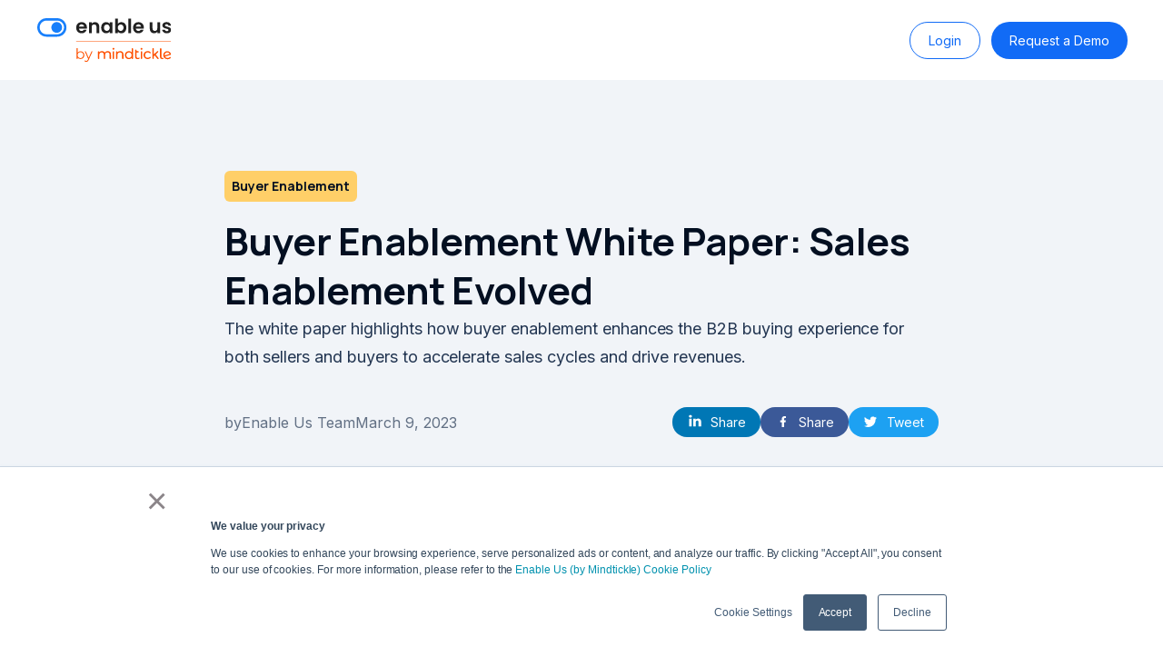

--- FILE ---
content_type: text/html
request_url: https://www.enableus.com/blog/buyer-enablement-white-paper-sales-enablement-evolved
body_size: 6816
content:
<!DOCTYPE html><!-- Last Published: Fri Aug 08 2025 13:33:01 GMT+0000 (Coordinated Universal Time) --><html data-wf-domain="www.enableus.com" data-wf-page="6418a001d0ef8617edf50499" data-wf-site="609591969c42413a6e77cc78" lang="en" data-wf-collection="6418a001d0ef86295ef50410" data-wf-item-slug="buyer-enablement-white-paper-sales-enablement-evolved"><head><meta charset="utf-8"/><title>White Paper: How Buyer Enablement Enhances Sales Enablement</title><meta content="The white paper highlights how buyer enablement enhances the B2B buying experience for both sellers and buyers to accelerate sales cycles and drive revenues." name="description"/><meta content="White Paper: How Buyer Enablement Enhances Sales Enablement" property="og:title"/><meta content="The white paper highlights how buyer enablement enhances the B2B buying experience for both sellers and buyers to accelerate sales cycles and drive revenues." property="og:description"/><meta content="https://cdn.prod.website-files.com/609591969c4241756377cc96/6423078681c81269bc20f9fe_641b699c9965f4f5878740b8_Buyer%2520Enablement%2520White%2520paper.png" property="og:image"/><meta content="White Paper: How Buyer Enablement Enhances Sales Enablement" property="twitter:title"/><meta content="The white paper highlights how buyer enablement enhances the B2B buying experience for both sellers and buyers to accelerate sales cycles and drive revenues." property="twitter:description"/><meta content="https://cdn.prod.website-files.com/609591969c4241756377cc96/6423078681c81269bc20f9fe_641b699c9965f4f5878740b8_Buyer%2520Enablement%2520White%2520paper.png" property="twitter:image"/><meta property="og:type" content="website"/><meta content="summary_large_image" name="twitter:card"/><meta content="width=device-width, initial-scale=1" name="viewport"/><link href="https://cdn.prod.website-files.com/609591969c42413a6e77cc78/css/referenceable-on-parade-f-1f22201c54c15.shared.01342f051.min.css" rel="stylesheet" type="text/css"/><link href="https://fonts.googleapis.com" rel="preconnect"/><link href="https://fonts.gstatic.com" rel="preconnect" crossorigin="anonymous"/><script src="https://ajax.googleapis.com/ajax/libs/webfont/1.6.26/webfont.js" type="text/javascript"></script><script type="text/javascript">WebFont.load({  google: {    families: ["Droid Serif:400,400italic,700,700italic","Inter:regular,500,600","Manrope:regular,500,700"]  }});</script><script type="text/javascript">!function(o,c){var n=c.documentElement,t=" w-mod-";n.className+=t+"js",("ontouchstart"in o||o.DocumentTouch&&c instanceof DocumentTouch)&&(n.className+=t+"touch")}(window,document);</script><link href="https://cdn.prod.website-files.com/609591969c42413a6e77cc78/6499d0e9e13f29462d3beaf9_Enable%20Us%20by%20Mindtickle%20Favicon.png" rel="shortcut icon" type="image/x-icon"/><link href="https://cdn.prod.website-files.com/609591969c42413a6e77cc78/6499d184126bf7532058eee1_Enable%20Us%20by%20Mindtickle%20Website%20Avatar.png" rel="apple-touch-icon"/><!-- Google Tag Manager -->
<script>(function(w,d,s,l,i){w[l]=w[l]||[];w[l].push({'gtm.start':
new Date().getTime(),event:'gtm.js'});var f=d.getElementsByTagName(s)[0],
j=d.createElement(s),dl=l!='dataLayer'?'&l='+l:'';j.async=true;j.src=
'https://www.googletagmanager.com/gtm.js?id='+i+dl;f.parentNode.insertBefore(j,f);
})(window,document,'script','dataLayer','GTM-KSMGZ4K');</script>
<!-- End Google Tag Manager -->

<!-- Start of HubSpot Embed Code -->
<script type="text/javascript" id="hs-script-loader" async defer src="//js.hs-scripts.com/7838544.js"></script>
<!-- End of HubSpot Embed Code -->


<script>
window['_fs_debug'] = false;
window['_fs_host'] = 'fullstory.com';
window['_fs_script'] = 'edge.fullstory.com/s/fs.js';
window['_fs_org'] = 'STFMT';
window['_fs_namespace'] = 'FS';
(function(m,n,e,t,l,o,g,y){
    if (e in m) {if(m.console && m.console.log) { m.console.log('FullStory namespace conflict. Please set window["_fs_namespace"].');} return;}
    g=m[e]=function(a,b,s){g.q?g.q.push([a,b,s]):g._api(a,b,s);};g.q=[];
    o=n.createElement(t);o.async=1;o.crossOrigin='anonymous';o.src='https://'+_fs_script;
    y=n.getElementsByTagName(t)[0];y.parentNode.insertBefore(o,y);
    g.identify=function(i,v,s){g(l,{uid:i},s);if(v)g(l,v,s)};g.setUserVars=function(v,s){g(l,v,s)};g.event=function(i,v,s){g('event',{n:i,p:v},s)};
    g.anonymize=function(){g.identify(!!0)};
    g.shutdown=function(){g("rec",!1)};g.restart=function(){g("rec",!0)};
    g.log = function(a,b){g("log",[a,b])};
    g.consent=function(a){g("consent",!arguments.length||a)};
    g.identifyAccount=function(i,v){o='account';v=v||{};v.acctId=i;g(o,v)};
    g.clearUserCookie=function(){};
    g.setVars=function(n, p){g('setVars',[n,p]);};
    g._w={};y='XMLHttpRequest';g._w[y]=m[y];y='fetch';g._w[y]=m[y];
    if(m[y])m[y]=function(){return g._w[y].apply(this,arguments)};
    g._v="1.3.0";
})(window,document,window['_fs_namespace'],'script','user');
</script>

<script type="text/javascript">
  (function (d, u, h, s) {
    h = d.getElementsByTagName('head')[0];
    s = d.createElement('script');
    s.async = 1;
    s.src = u + new Date().getTime();
    h.appendChild(s);
  })(document, 'https://grow.clearbitjs.com/api/pixel.js?k=pk_81b05f3456b55d85cd9db4a24284e63c&v=');
</script>

<!-- Qualified -->
<script>
(function(w,q){w['QualifiedObject']=q;w[q]=w[q]||function(){
(w[q].q=w[q].q||[]).push(arguments)};})(window,'qualified')
</script>
<script async src="https://js.qualified.com/qualified.js?token=NDfhNaW4kM53Cmmy"></script>
<!-- End Qualified -->

</head><body><div class="enable-us-nav"><div class="desktop-nav"><div class="nav-top-bar-container w-container"><div class="nav-links"><a href="/" class="w-inline-block"><img src="https://cdn.prod.website-files.com/609591969c42413a6e77cc78/6449c59d78d9ae812952c4b0_enable-us-by-mindtickle-black.svg" loading="lazy" alt="" class="enable-us-logo"/></a></div><div class="nav-call-to-actions"><ul role="list" class="horizontal-list"><li class="nav-vertical-list-item left-16"><a href="https://web.enable.us/login" class="button-2 w-button">Login</a></li><li class="nav-vertical-list-item left-16"><a href="https://www.mindtickle.com/request-a-demo/?utm_source=EnableUs-website&amp;utm_medium=CTA&amp;utm_campaign=HomeNavRequestAdemo" target="_blank" class="button primary size-m w-button">Request a Demo</a></li></ul></div></div></div><div class="mobile-nav"><div class="mobile-nav-top-bar"><div class="nav-top-bar-container w-container"><a href="/" class="w-inline-block"><img src="https://cdn.prod.website-files.com/609591969c42413a6e77cc78/644c052d703e8b48962a1466_enable-us-mt-logo-blue-black-horizontal.svg" loading="lazy" alt="" class="enable-us-logo"/></a><div class="mobile-menu-button"><div data-w-id="63b13898-3640-e39f-8866-ec5228508425" class="open-overlay"><img src="https://cdn.prod.website-files.com/609591969c42413a6e77cc78/6421ad5e0328a67e0b5dcd15_menu.svg" loading="lazy" alt="" class="menu-open"/></div><div data-w-id="2e46d512-55e5-423a-c8ac-a5df390db39f" class="close-overlay"><img src="https://cdn.prod.website-files.com/609591969c42413a6e77cc78/64229c7d8328eedeb48e3d09_close.svg" loading="lazy" alt="" class="menu-close"/></div></div></div></div><div class="mobile-nav-dropdown"><ul role="list" class="mobile-nav-cta-group"><li class="nav-vertical-list-item full-width"><a href="https://web.enable.us/login" class="button secondary size-l full-width w-button">Login</a></li><li class="nav-vertical-list-item full-width"><a href="https://www.mindtickle.com/request-a-demo/" target="_blank" class="button primary size-l full-width w-button">Request a Demo</a></li></ul></div><div class="overlay"></div></div></div><div class="hero story"><div class="container"><div class="row justify-center"><div class="col col-8 col-m-12"><div class="justify-left offset-bottom-16"><h2 class="page-topic-label">Buyer Enablement</h2></div><div class="title-decription size-l offset-bottom-40"><h1 class="title-level-1">Buyer Enablement White Paper: Sales Enablement Evolved</h1><p class="body-level-1 clear-margins">The white paper highlights how buyer enablement enhances the B2B buying experience for both sellers and buyers to accelerate sales cycles and drive revenues.</p></div><div class="article-info-footer"><div class="article-info"><div class="article-author"><div class="article-secondary-text">by</div><div class="article-secondary-text">Enable Us Team</div></div><div class="article-date"><div class="article-secondary-text">March 9, 2023</div></div></div><div class="share-article"><ul role="list" class="list-of-share-options-desktop"><li class="article-share-option"><div class="w-embed"><a class="button social-share-button linkedin" 
href="https://www.linkedin.com/shareArticle?mini=true&url=https://www.enableus.com/blog/buyer-enablement-white-paper-sales-enablement-evolved">Share</a></div></li><li class="article-share-option"><div class="w-embed"><a class="button social-share-button facebook" 
href="https://www.facebook.com/sharer/sharer.php?u=https://www.enableus.com/blog/buyer-enablement-white-paper-sales-enablement-evolved">Share</a></div></li><li class="article-share-option"><div class="w-embed"><a class="button social-share-button twitter" 
href="https://twitter.com/intent/tweet?url=https://www.enableus.com/blog/buyer-enablement-white-paper-sales-enablement-evolved">Tweet</a></div></li></ul><ul role="list" class="list-of-share-options-mobile"><li class="article-share-option"><div class="w-embed"><a class="button social-share-button-mobile linkedin" 
href="https://www.linkedin.com/shareArticle?mini=true&url=https://www.enableus.com/blog/buyer-enablement-white-paper-sales-enablement-evolved"></a></div></li><li class="article-share-option"><div class="w-embed"><a class="button social-share-button-mobile facebook" 
href="https://www.facebook.com/sharer/sharer.php?u=https://www.enableus.com/blog/buyer-enablement-white-paper-sales-enablement-evolved"></a></div></li><li class="article-share-option"><div class="w-embed"><a class="button social-share-button-mobile twitter" 
href="https://twitter.com/intent/tweet?url=https://www.enableus.com/blog/buyer-enablement-white-paper-sales-enablement-evolved"></a></div></li></ul></div></div></div></div></div></div><div class="hero-story-poster"><div class="container"><div class="row top-80 image-holder"><div class="col col-8 align-center image-holder col-m-12"><img src="https://cdn.prod.website-files.com/609591969c4241756377cc96/6423078681c812f69f20f9fd_6408dbbe6c67d896a636df3d_Buyer%2520Enablement%2520White%2520Paper%2520featured%2520image.png" loading="lazy" alt="" class="story-poster"/></div></div></div></div><div class="story text"><div class="container"><div class="row"><div class="col col-8 align-center col-m-12"><div class="w-richtext"><p>Today’s B2B buying journey is complex and disjointed with at least 6-10 buyers involved in the process (Source: <a href="https://www.gartner.com/en/sales/insights/b2b-buying-journey" target="_blank">Gartner</a>). SMB and high-growth organizations globally want to make this process more efficient, transparent, and delightful for their buyers and customers. </p><p>By making the B2B buyer experience more consumer-like (e.g. digital, virtual, and seamless) with a single, buyer-focused platform/solution, global companies can:</p><ul role="list"><li>Identify opportunities for cost savings and efficiencies</li><li>Reduce sales cycles</li><li>Grow their revenues</li></ul><p>We call this <a href="https://www.enableus.com/blog/buyer-enablement-helping-buyers-navigate-the-b2b-purchasing-process" target="_blank">buyer enablement</a> - making it easier for buyers to more quickly and efficiently purchase products, software, or services from a company. </p><blockquote>“Buyer Enablement is the provisioning of information that supports the completion of critical activities necessary to make a purchase.” - <a href="https://www.gartner.com/en/sales/insights/buyer-enablement" target="_blank">Gartner</a></blockquote><p>This requires that sales and marketing organizations redefine and reimagine how they share information that benefits both sellers and buyers during a transaction. </p><h2><strong>Merging Buyer Enablement with Sales Enablement</strong></h2><p>Tremendous time, effort, and attention has been focused on sales enablement - training, coaching, and equipping sales representatives with the relevant tools and resources to close deals. </p><blockquote>“<em>Sales enablement is composed of strategies, tools and processes that provide sales representatives with the ability to boost their productivity and revenue generation.”</em> - <a href="https://www.techtarget.com/searchcustomerexperience/definition/sales-enablement" target="_blank">TechTarget</a></blockquote><p>While this increases sales efficiency, this overlooks the essential needs of the B2B buyer&#x27;s journey. That’s where buyer enablement fills in the gap by:</p><ul role="list"><li>Providing buyers with tools to source relevant content</li><li>Connecting buyers with sellers to meet specific needs</li><li>Empower buyers to navigate the process with a personalized experience</li></ul><h2><strong>Buyer Enablement is Sales Enablement Evolved </strong></h2><p>The sales technology landscape includes multiple Sales Enablement Platforms. Yet, the logical next step is to marry these tools with Buyer Enablement as a single platform that is dedicated to both Buyers and Sellers equally.  </p><p>By promoting collaboration and information sharing within a digital platform, this ensures that both the B2B buyer’s and seller’s journeys are accelerated, enhanced, and simplified. </p><p>That’s why we’ve written the Buyer Enablement: Sales Enablement Evolved white paper which highlights how buyer enablement enhances the B2B buying experience.</p><p><a href="https://hubs.ly/Q01FWHCV0" target="_blank">Download the white paper</a> to discover:</p><ul role="list"><li>The shortfalls of today’s Sales Enablement platforms</li><li>The benefits of merging Seller and Buyer goals</li><li>An understanding of the key components of Buyer Enablement</li></ul><figure class="w-richtext-align-center w-richtext-figure-type-image"><a href="https://hubs.ly/Q01FWHCV0" target="_blank"><div><img src="https://cdn.prod.website-files.com/609591969c4241756377cc96/64148e3a0a2bea9a88bd4ef8_6408dc028ca916371ff5175a_LinkedIn%2520BE%2520White%2520Paper.png" alt="Thumbnail to download the Buyer Enablement: Sales Enablement Evolved white paper"/></div></a></figure></div></div></div></div></div><div class="related-articles blue"><div class="container"><div class="row"><div class="col"><div class="related-articles-title-wrapper"><h3 class="title-level-2 clear-margins">Related Articles</h3></div></div></div><div class="w-dyn-list"><div role="list" class="row w-dyn-items"><div role="listitem" class="col col-4 col-m-6 col-sm-12 w-dyn-item"><a href="/blog/buyer-enablement-white-paper-sales-enablement-evolved" aria-current="page" class="news-card w-inline-block w--current"><div class="news-card-ratio-box"><div style="background-image:url(&quot;https://cdn.prod.website-files.com/609591969c4241756377cc96/6423078681c81269bc20f9fe_641b699c9965f4f5878740b8_Buyer%2520Enablement%2520White%2520paper.png&quot;)" class="news-card-image"></div></div><div class="news-card-info"><div class="news-card-secondary-text">March 9, 2023</div><h2 class="title-level-5 line-height-150">Buyer Enablement White Paper: Sales Enablement Evolved</h2></div><div class="button link size-l"><div class="button-name">Read more</div><img src="https://cdn.prod.website-files.com/609591969c42413a6e77cc78/63e175bcc0e98710ffc27f1f_forward.svg" loading="lazy" alt="Arrow icon to click for more info" class="button-icon size-s"/></div></a></div><div role="listitem" class="col col-4 col-m-6 col-sm-12 w-dyn-item"><a href="/blog/how-the-buyer-enablement-ecosystem-can-work-for-you" class="news-card w-inline-block"><div class="news-card-ratio-box"><div style="background-image:url(&quot;https://cdn.prod.website-files.com/609591969c4241756377cc96/64230788b53c7a722fbd3d0a_63e411365761a738fd0eed52_How%2520the%2520Buyer%2520Enablement%2520ecosystem%2520can%2520help%2520you%2520blog%2520header.png&quot;)" class="news-card-image"></div></div><div class="news-card-info"><div class="news-card-secondary-text">February 9, 2023</div><h2 class="title-level-5 line-height-150">How The Buyer Enablement Ecosystem Can Work for You</h2></div><div class="button link size-l"><div class="button-name">Read more</div><img src="https://cdn.prod.website-files.com/609591969c42413a6e77cc78/63e175bcc0e98710ffc27f1f_forward.svg" loading="lazy" alt="Arrow icon to click for more info" class="button-icon size-s"/></div></a></div><div role="listitem" class="col col-4 col-m-6 col-sm-12 w-dyn-item"><a href="/blog/the-emergence-of-buyer-enablement-as-both-strategy-and-journey" class="news-card w-inline-block"><div class="news-card-ratio-box"><div style="background-image:url(&quot;https://cdn.prod.website-files.com/609591969c4241756377cc96/6423078ddfd62d5dd6eab57c_63c83a59bc95d806da722b60_Buyer%2520Enablement%2520as%2520strategy%2520and%2520journey.png&quot;)" class="news-card-image"></div></div><div class="news-card-info"><div class="news-card-secondary-text">January 18, 2023</div><h2 class="title-level-5 line-height-150">The Emergence of Buyer Enablement as Both Strategy and Journey</h2></div><div class="button link size-l"><div class="button-name">Read more</div><img src="https://cdn.prod.website-files.com/609591969c42413a6e77cc78/63e175bcc0e98710ffc27f1f_forward.svg" loading="lazy" alt="Arrow icon to click for more info" class="button-icon size-s"/></div></a></div></div></div></div></div><div class="cta-banner dark-theme-background"><div class="container"><div class="row"><div class="col col-6 align-center col-m-10 col-sm-12"><div class="title-decription align-center"><h2 class="title-level-3 align-center">Redefine Your Sales &amp;<br/>Buyer Enablement with Enable Us</h2><p class="subtitle align-center white">The companies you know and love share their experience with Enable Us</p></div><div class="wrapper section-button-spacing-32 align-center"><a id="w-node-_9a1f72e8-12b3-5322-a765-14c6973768d8-edf50499" href="#" class="button primary size-l w-button">Schedule a Demo</a></div></div></div></div></div><div class="footer"><div class="container"><div class="row group-24"><div class="col col-5 col-m-12"><div class="wrapper horizontal group-20"><a href="/" class="footer-logo align-vertically w-inline-block"><img src="https://cdn.prod.website-files.com/609591969c42413a6e77cc78/644ac8c930e83a96929911cc_enable-us-mt-logo-white-horizontal.svg" loading="lazy" height="20" alt="" class="enable-us-logo"/></a><div class="copyright">Copyright © 2025 Enable Us. All rights reserved.</div></div></div><div class="col col-m-12"><ul role="list" class="horizontal-list alight-right group-20"><li class="horizontal-list-item"><a href="https://www.mindtickle.com/privacy-policy/" class="footer-link w-inline-block"><div class="list-item-link-text list-link surface-dark">Privacy Policy</div></a></li><li class="horizontal-list-item left-24"><a href="https://www.mindtickle.com/terms-of-service/" class="footer-link w-inline-block"><div class="list-item-link-text list-link surface-dark">Terms of Service</div></a></li><li class="horizontal-list-item left-24"><a href="/legal/saas-terms-and-conditions" class="footer-link w-inline-block"><div class="list-item-link-text list-link surface-dark">Trust</div></a></li></ul></div></div></div></div><script src="https://d3e54v103j8qbb.cloudfront.net/js/jquery-3.5.1.min.dc5e7f18c8.js?site=609591969c42413a6e77cc78" type="text/javascript" integrity="sha256-9/aliU8dGd2tb6OSsuzixeV4y/faTqgFtohetphbbj0=" crossorigin="anonymous"></script><script src="https://cdn.prod.website-files.com/609591969c42413a6e77cc78/js/referenceable-on-parade-f-1f22201c54c15.schunk.36b8fb49256177c8.js" type="text/javascript"></script><script src="https://cdn.prod.website-files.com/609591969c42413a6e77cc78/js/referenceable-on-parade-f-1f22201c54c15.schunk.dbb257ab0599c5ba.js" type="text/javascript"></script><script src="https://cdn.prod.website-files.com/609591969c42413a6e77cc78/js/referenceable-on-parade-f-1f22201c54c15.cc11c154.e23fb0fe703701a9.js" type="text/javascript"></script><!-- Mobile Navigation Scroll -->
<script>
    const headerOuterHeight = $('.mobile-nav-top-bar').outerHeight();

  	$(window).on('resize', setMaxHeight());

  	function setMaxHeight () {
    	$('.mobile-nav-dropdown').css('max-height', `calc(100vh - ${headerOuterHeight}px)`);
    }
  
    Webflow.push(function() {
      $('.open-overlay').click(function(e) {
          $("body").css("overflow", "hidden");
      });
      $('.close-overlay').click(function(e) {
          $('body').css('overflow', 'auto');
      });
    });

</script>
<!-- End Mobile Navigation Scroll -->



<script type="application/ld+json">
{
  "@context": "https://schema.org",
  "@type": "BlogPosting",
  "mainEntityOfPage": {
    "@type": "WebPage",
    "@id": "https://www.enableus.com/blog/buyer-enablement-white-paper-sales-enablement-evolved"
  },
  "headline": "Buyer Enablement White Paper: Sales Enablement Evolved",
  "image": "https://cdn.prod.website-files.com/609591969c4241756377cc96/6423078681c81269bc20f9fe_641b699c9965f4f5878740b8_Buyer%2520Enablement%2520White%2520paper.png",  
  "author": {
    "@type": "Person",
    "name": "Enable Us Team"
  },  
  "publisher": {
    "@type": "Organization",
    "name": "",
    "logo": {
      "@type": "ImageObject",
      "url": ""
    }
  },
  "datePublished": "Mar 09, 2023"
}
</script></body></html>

--- FILE ---
content_type: text/css
request_url: https://cdn.prod.website-files.com/609591969c42413a6e77cc78/css/referenceable-on-parade-f-1f22201c54c15.shared.01342f051.min.css
body_size: 19821
content:
html{-webkit-text-size-adjust:100%;-ms-text-size-adjust:100%;font-family:sans-serif}body{margin:0}article,aside,details,figcaption,figure,footer,header,hgroup,main,menu,nav,section,summary{display:block}audio,canvas,progress,video{vertical-align:baseline;display:inline-block}audio:not([controls]){height:0;display:none}[hidden],template{display:none}a{background-color:#0000}a:active,a:hover{outline:0}abbr[title]{border-bottom:1px dotted}b,strong{font-weight:700}dfn{font-style:italic}h1{margin:.67em 0;font-size:2em}mark{color:#000;background:#ff0}small{font-size:80%}sub,sup{vertical-align:baseline;font-size:75%;line-height:0;position:relative}sup{top:-.5em}sub{bottom:-.25em}img{border:0}svg:not(:root){overflow:hidden}hr{box-sizing:content-box;height:0}pre{overflow:auto}code,kbd,pre,samp{font-family:monospace;font-size:1em}button,input,optgroup,select,textarea{color:inherit;font:inherit;margin:0}button{overflow:visible}button,select{text-transform:none}button,html input[type=button],input[type=reset]{-webkit-appearance:button;cursor:pointer}button[disabled],html input[disabled]{cursor:default}button::-moz-focus-inner,input::-moz-focus-inner{border:0;padding:0}input{line-height:normal}input[type=checkbox],input[type=radio]{box-sizing:border-box;padding:0}input[type=number]::-webkit-inner-spin-button,input[type=number]::-webkit-outer-spin-button{height:auto}input[type=search]{-webkit-appearance:none}input[type=search]::-webkit-search-cancel-button,input[type=search]::-webkit-search-decoration{-webkit-appearance:none}legend{border:0;padding:0}textarea{overflow:auto}optgroup{font-weight:700}table{border-collapse:collapse;border-spacing:0}td,th{padding:0}@font-face{font-family:webflow-icons;src:url([data-uri])format("truetype");font-weight:400;font-style:normal}[class^=w-icon-],[class*=\ w-icon-]{speak:none;font-variant:normal;text-transform:none;-webkit-font-smoothing:antialiased;-moz-osx-font-smoothing:grayscale;font-style:normal;font-weight:400;line-height:1;font-family:webflow-icons!important}.w-icon-slider-right:before{content:""}.w-icon-slider-left:before{content:""}.w-icon-nav-menu:before{content:""}.w-icon-arrow-down:before,.w-icon-dropdown-toggle:before{content:""}.w-icon-file-upload-remove:before{content:""}.w-icon-file-upload-icon:before{content:""}*{box-sizing:border-box}html{height:100%}body{color:#333;background-color:#fff;min-height:100%;margin:0;font-family:Arial,sans-serif;font-size:14px;line-height:20px}img{vertical-align:middle;max-width:100%;display:inline-block}html.w-mod-touch *{background-attachment:scroll!important}.w-block{display:block}.w-inline-block{max-width:100%;display:inline-block}.w-clearfix:before,.w-clearfix:after{content:" ";grid-area:1/1/2/2;display:table}.w-clearfix:after{clear:both}.w-hidden{display:none}.w-button{color:#fff;line-height:inherit;cursor:pointer;background-color:#3898ec;border:0;border-radius:0;padding:9px 15px;text-decoration:none;display:inline-block}input.w-button{-webkit-appearance:button}html[data-w-dynpage] [data-w-cloak]{color:#0000!important}.w-code-block{margin:unset}pre.w-code-block code{all:inherit}.w-optimization{display:contents}.w-webflow-badge,.w-webflow-badge>img{box-sizing:unset;width:unset;height:unset;max-height:unset;max-width:unset;min-height:unset;min-width:unset;margin:unset;padding:unset;float:unset;clear:unset;border:unset;border-radius:unset;background:unset;background-image:unset;background-position:unset;background-size:unset;background-repeat:unset;background-origin:unset;background-clip:unset;background-attachment:unset;background-color:unset;box-shadow:unset;transform:unset;direction:unset;font-family:unset;font-weight:unset;color:unset;font-size:unset;line-height:unset;font-style:unset;font-variant:unset;text-align:unset;letter-spacing:unset;-webkit-text-decoration:unset;text-decoration:unset;text-indent:unset;text-transform:unset;list-style-type:unset;text-shadow:unset;vertical-align:unset;cursor:unset;white-space:unset;word-break:unset;word-spacing:unset;word-wrap:unset;transition:unset}.w-webflow-badge{white-space:nowrap;cursor:pointer;box-shadow:0 0 0 1px #0000001a,0 1px 3px #0000001a;visibility:visible!important;opacity:1!important;z-index:2147483647!important;color:#aaadb0!important;overflow:unset!important;background-color:#fff!important;border-radius:3px!important;width:auto!important;height:auto!important;margin:0!important;padding:6px!important;font-size:12px!important;line-height:14px!important;text-decoration:none!important;display:inline-block!important;position:fixed!important;inset:auto 12px 12px auto!important;transform:none!important}.w-webflow-badge>img{position:unset;visibility:unset!important;opacity:1!important;vertical-align:middle!important;display:inline-block!important}h1,h2,h3,h4,h5,h6{margin-bottom:10px;font-weight:700}h1{margin-top:20px;font-size:38px;line-height:44px}h2{margin-top:20px;font-size:32px;line-height:36px}h3{margin-top:20px;font-size:24px;line-height:30px}h4{margin-top:10px;font-size:18px;line-height:24px}h5{margin-top:10px;font-size:14px;line-height:20px}h6{margin-top:10px;font-size:12px;line-height:18px}p{margin-top:0;margin-bottom:10px}blockquote{border-left:5px solid #e2e2e2;margin:0 0 10px;padding:10px 20px;font-size:18px;line-height:22px}figure{margin:0 0 10px}figcaption{text-align:center;margin-top:5px}ul,ol{margin-top:0;margin-bottom:10px;padding-left:40px}.w-list-unstyled{padding-left:0;list-style:none}.w-embed:before,.w-embed:after{content:" ";grid-area:1/1/2/2;display:table}.w-embed:after{clear:both}.w-video{width:100%;padding:0;position:relative}.w-video iframe,.w-video object,.w-video embed{border:none;width:100%;height:100%;position:absolute;top:0;left:0}fieldset{border:0;margin:0;padding:0}button,[type=button],[type=reset]{cursor:pointer;-webkit-appearance:button;border:0}.w-form{margin:0 0 15px}.w-form-done{text-align:center;background-color:#ddd;padding:20px;display:none}.w-form-fail{background-color:#ffdede;margin-top:10px;padding:10px;display:none}label{margin-bottom:5px;font-weight:700;display:block}.w-input,.w-select{color:#333;vertical-align:middle;background-color:#fff;border:1px solid #ccc;width:100%;height:38px;margin-bottom:10px;padding:8px 12px;font-size:14px;line-height:1.42857;display:block}.w-input::placeholder,.w-select::placeholder{color:#999}.w-input:focus,.w-select:focus{border-color:#3898ec;outline:0}.w-input[disabled],.w-select[disabled],.w-input[readonly],.w-select[readonly],fieldset[disabled] .w-input,fieldset[disabled] .w-select{cursor:not-allowed}.w-input[disabled]:not(.w-input-disabled),.w-select[disabled]:not(.w-input-disabled),.w-input[readonly],.w-select[readonly],fieldset[disabled]:not(.w-input-disabled) .w-input,fieldset[disabled]:not(.w-input-disabled) .w-select{background-color:#eee}textarea.w-input,textarea.w-select{height:auto}.w-select{background-color:#f3f3f3}.w-select[multiple]{height:auto}.w-form-label{cursor:pointer;margin-bottom:0;font-weight:400;display:inline-block}.w-radio{margin-bottom:5px;padding-left:20px;display:block}.w-radio:before,.w-radio:after{content:" ";grid-area:1/1/2/2;display:table}.w-radio:after{clear:both}.w-radio-input{float:left;margin:3px 0 0 -20px;line-height:normal}.w-file-upload{margin-bottom:10px;display:block}.w-file-upload-input{opacity:0;z-index:-100;width:.1px;height:.1px;position:absolute;overflow:hidden}.w-file-upload-default,.w-file-upload-uploading,.w-file-upload-success{color:#333;display:inline-block}.w-file-upload-error{margin-top:10px;display:block}.w-file-upload-default.w-hidden,.w-file-upload-uploading.w-hidden,.w-file-upload-error.w-hidden,.w-file-upload-success.w-hidden{display:none}.w-file-upload-uploading-btn{cursor:pointer;background-color:#fafafa;border:1px solid #ccc;margin:0;padding:8px 12px;font-size:14px;font-weight:400;display:flex}.w-file-upload-file{background-color:#fafafa;border:1px solid #ccc;flex-grow:1;justify-content:space-between;margin:0;padding:8px 9px 8px 11px;display:flex}.w-file-upload-file-name{font-size:14px;font-weight:400;display:block}.w-file-remove-link{cursor:pointer;width:auto;height:auto;margin-top:3px;margin-left:10px;padding:3px;display:block}.w-icon-file-upload-remove{margin:auto;font-size:10px}.w-file-upload-error-msg{color:#ea384c;padding:2px 0;display:inline-block}.w-file-upload-info{padding:0 12px;line-height:38px;display:inline-block}.w-file-upload-label{cursor:pointer;background-color:#fafafa;border:1px solid #ccc;margin:0;padding:8px 12px;font-size:14px;font-weight:400;display:inline-block}.w-icon-file-upload-icon,.w-icon-file-upload-uploading{width:20px;margin-right:8px;display:inline-block}.w-icon-file-upload-uploading{height:20px}.w-container{max-width:940px;margin-left:auto;margin-right:auto}.w-container:before,.w-container:after{content:" ";grid-area:1/1/2/2;display:table}.w-container:after{clear:both}.w-container .w-row{margin-left:-10px;margin-right:-10px}.w-row:before,.w-row:after{content:" ";grid-area:1/1/2/2;display:table}.w-row:after{clear:both}.w-row .w-row{margin-left:0;margin-right:0}.w-col{float:left;width:100%;min-height:1px;padding-left:10px;padding-right:10px;position:relative}.w-col .w-col{padding-left:0;padding-right:0}.w-col-1{width:8.33333%}.w-col-2{width:16.6667%}.w-col-3{width:25%}.w-col-4{width:33.3333%}.w-col-5{width:41.6667%}.w-col-6{width:50%}.w-col-7{width:58.3333%}.w-col-8{width:66.6667%}.w-col-9{width:75%}.w-col-10{width:83.3333%}.w-col-11{width:91.6667%}.w-col-12{width:100%}.w-hidden-main{display:none!important}@media screen and (max-width:991px){.w-container{max-width:728px}.w-hidden-main{display:inherit!important}.w-hidden-medium{display:none!important}.w-col-medium-1{width:8.33333%}.w-col-medium-2{width:16.6667%}.w-col-medium-3{width:25%}.w-col-medium-4{width:33.3333%}.w-col-medium-5{width:41.6667%}.w-col-medium-6{width:50%}.w-col-medium-7{width:58.3333%}.w-col-medium-8{width:66.6667%}.w-col-medium-9{width:75%}.w-col-medium-10{width:83.3333%}.w-col-medium-11{width:91.6667%}.w-col-medium-12{width:100%}.w-col-stack{width:100%;left:auto;right:auto}}@media screen and (max-width:767px){.w-hidden-main,.w-hidden-medium{display:inherit!important}.w-hidden-small{display:none!important}.w-row,.w-container .w-row{margin-left:0;margin-right:0}.w-col{width:100%;left:auto;right:auto}.w-col-small-1{width:8.33333%}.w-col-small-2{width:16.6667%}.w-col-small-3{width:25%}.w-col-small-4{width:33.3333%}.w-col-small-5{width:41.6667%}.w-col-small-6{width:50%}.w-col-small-7{width:58.3333%}.w-col-small-8{width:66.6667%}.w-col-small-9{width:75%}.w-col-small-10{width:83.3333%}.w-col-small-11{width:91.6667%}.w-col-small-12{width:100%}}@media screen and (max-width:479px){.w-container{max-width:none}.w-hidden-main,.w-hidden-medium,.w-hidden-small{display:inherit!important}.w-hidden-tiny{display:none!important}.w-col{width:100%}.w-col-tiny-1{width:8.33333%}.w-col-tiny-2{width:16.6667%}.w-col-tiny-3{width:25%}.w-col-tiny-4{width:33.3333%}.w-col-tiny-5{width:41.6667%}.w-col-tiny-6{width:50%}.w-col-tiny-7{width:58.3333%}.w-col-tiny-8{width:66.6667%}.w-col-tiny-9{width:75%}.w-col-tiny-10{width:83.3333%}.w-col-tiny-11{width:91.6667%}.w-col-tiny-12{width:100%}}.w-widget{position:relative}.w-widget-map{width:100%;height:400px}.w-widget-map label{width:auto;display:inline}.w-widget-map img{max-width:inherit}.w-widget-map .gm-style-iw{text-align:center}.w-widget-map .gm-style-iw>button{display:none!important}.w-widget-twitter{overflow:hidden}.w-widget-twitter-count-shim{vertical-align:top;text-align:center;background:#fff;border:1px solid #758696;border-radius:3px;width:28px;height:20px;display:inline-block;position:relative}.w-widget-twitter-count-shim *{pointer-events:none;-webkit-user-select:none;user-select:none}.w-widget-twitter-count-shim .w-widget-twitter-count-inner{text-align:center;color:#999;font-family:serif;font-size:15px;line-height:12px;position:relative}.w-widget-twitter-count-shim .w-widget-twitter-count-clear{display:block;position:relative}.w-widget-twitter-count-shim.w--large{width:36px;height:28px}.w-widget-twitter-count-shim.w--large .w-widget-twitter-count-inner{font-size:18px;line-height:18px}.w-widget-twitter-count-shim:not(.w--vertical){margin-left:5px;margin-right:8px}.w-widget-twitter-count-shim:not(.w--vertical).w--large{margin-left:6px}.w-widget-twitter-count-shim:not(.w--vertical):before,.w-widget-twitter-count-shim:not(.w--vertical):after{content:" ";pointer-events:none;border:solid #0000;width:0;height:0;position:absolute;top:50%;left:0}.w-widget-twitter-count-shim:not(.w--vertical):before{border-width:4px;border-color:#75869600 #5d6c7b #75869600 #75869600;margin-top:-4px;margin-left:-9px}.w-widget-twitter-count-shim:not(.w--vertical).w--large:before{border-width:5px;margin-top:-5px;margin-left:-10px}.w-widget-twitter-count-shim:not(.w--vertical):after{border-width:4px;border-color:#fff0 #fff #fff0 #fff0;margin-top:-4px;margin-left:-8px}.w-widget-twitter-count-shim:not(.w--vertical).w--large:after{border-width:5px;margin-top:-5px;margin-left:-9px}.w-widget-twitter-count-shim.w--vertical{width:61px;height:33px;margin-bottom:8px}.w-widget-twitter-count-shim.w--vertical:before,.w-widget-twitter-count-shim.w--vertical:after{content:" ";pointer-events:none;border:solid #0000;width:0;height:0;position:absolute;top:100%;left:50%}.w-widget-twitter-count-shim.w--vertical:before{border-width:5px;border-color:#5d6c7b #75869600 #75869600;margin-left:-5px}.w-widget-twitter-count-shim.w--vertical:after{border-width:4px;border-color:#fff #fff0 #fff0;margin-left:-4px}.w-widget-twitter-count-shim.w--vertical .w-widget-twitter-count-inner{font-size:18px;line-height:22px}.w-widget-twitter-count-shim.w--vertical.w--large{width:76px}.w-background-video{color:#fff;height:500px;position:relative;overflow:hidden}.w-background-video>video{object-fit:cover;z-index:-100;background-position:50%;background-size:cover;width:100%;height:100%;margin:auto;position:absolute;inset:-100%}.w-background-video>video::-webkit-media-controls-start-playback-button{-webkit-appearance:none;display:none!important}.w-background-video--control{background-color:#0000;padding:0;position:absolute;bottom:1em;right:1em}.w-background-video--control>[hidden]{display:none!important}.w-slider{text-align:center;clear:both;-webkit-tap-highlight-color:#0000;tap-highlight-color:#0000;background:#ddd;height:300px;position:relative}.w-slider-mask{z-index:1;white-space:nowrap;height:100%;display:block;position:relative;left:0;right:0;overflow:hidden}.w-slide{vertical-align:top;white-space:normal;text-align:left;width:100%;height:100%;display:inline-block;position:relative}.w-slider-nav{z-index:2;text-align:center;-webkit-tap-highlight-color:#0000;tap-highlight-color:#0000;height:40px;margin:auto;padding-top:10px;position:absolute;inset:auto 0 0}.w-slider-nav.w-round>div{border-radius:100%}.w-slider-nav.w-num>div{font-size:inherit;line-height:inherit;width:auto;height:auto;padding:.2em .5em}.w-slider-nav.w-shadow>div{box-shadow:0 0 3px #3336}.w-slider-nav-invert{color:#fff}.w-slider-nav-invert>div{background-color:#2226}.w-slider-nav-invert>div.w-active{background-color:#222}.w-slider-dot{cursor:pointer;background-color:#fff6;width:1em;height:1em;margin:0 3px .5em;transition:background-color .1s,color .1s;display:inline-block;position:relative}.w-slider-dot.w-active{background-color:#fff}.w-slider-dot:focus{outline:none;box-shadow:0 0 0 2px #fff}.w-slider-dot:focus.w-active{box-shadow:none}.w-slider-arrow-left,.w-slider-arrow-right{cursor:pointer;color:#fff;-webkit-tap-highlight-color:#0000;tap-highlight-color:#0000;-webkit-user-select:none;user-select:none;width:80px;margin:auto;font-size:40px;position:absolute;inset:0;overflow:hidden}.w-slider-arrow-left [class^=w-icon-],.w-slider-arrow-right [class^=w-icon-],.w-slider-arrow-left [class*=\ w-icon-],.w-slider-arrow-right [class*=\ w-icon-]{position:absolute}.w-slider-arrow-left:focus,.w-slider-arrow-right:focus{outline:0}.w-slider-arrow-left{z-index:3;right:auto}.w-slider-arrow-right{z-index:4;left:auto}.w-icon-slider-left,.w-icon-slider-right{width:1em;height:1em;margin:auto;inset:0}.w-slider-aria-label{clip:rect(0 0 0 0);border:0;width:1px;height:1px;margin:-1px;padding:0;position:absolute;overflow:hidden}.w-slider-force-show{display:block!important}.w-dropdown{text-align:left;z-index:900;margin-left:auto;margin-right:auto;display:inline-block;position:relative}.w-dropdown-btn,.w-dropdown-toggle,.w-dropdown-link{vertical-align:top;color:#222;text-align:left;white-space:nowrap;margin-left:auto;margin-right:auto;padding:20px;text-decoration:none;position:relative}.w-dropdown-toggle{-webkit-user-select:none;user-select:none;cursor:pointer;padding-right:40px;display:inline-block}.w-dropdown-toggle:focus{outline:0}.w-icon-dropdown-toggle{width:1em;height:1em;margin:auto 20px auto auto;position:absolute;top:0;bottom:0;right:0}.w-dropdown-list{background:#ddd;min-width:100%;display:none;position:absolute}.w-dropdown-list.w--open{display:block}.w-dropdown-link{color:#222;padding:10px 20px;display:block}.w-dropdown-link.w--current{color:#0082f3}.w-dropdown-link:focus{outline:0}@media screen and (max-width:767px){.w-nav-brand{padding-left:10px}}.w-lightbox-backdrop{cursor:auto;letter-spacing:normal;text-indent:0;text-shadow:none;text-transform:none;visibility:visible;white-space:normal;word-break:normal;word-spacing:normal;word-wrap:normal;color:#fff;text-align:center;z-index:2000;opacity:0;-webkit-user-select:none;-moz-user-select:none;-webkit-tap-highlight-color:transparent;background:#000000e6;outline:0;font-family:Helvetica Neue,Helvetica,Ubuntu,Segoe UI,Verdana,sans-serif;font-size:17px;font-style:normal;font-weight:300;line-height:1.2;list-style:disc;position:fixed;inset:0;-webkit-transform:translate(0)}.w-lightbox-backdrop,.w-lightbox-container{-webkit-overflow-scrolling:touch;height:100%;overflow:auto}.w-lightbox-content{height:100vh;position:relative;overflow:hidden}.w-lightbox-view{opacity:0;width:100vw;height:100vh;position:absolute}.w-lightbox-view:before{content:"";height:100vh}.w-lightbox-group,.w-lightbox-group .w-lightbox-view,.w-lightbox-group .w-lightbox-view:before{height:86vh}.w-lightbox-frame,.w-lightbox-view:before{vertical-align:middle;display:inline-block}.w-lightbox-figure{margin:0;position:relative}.w-lightbox-group .w-lightbox-figure{cursor:pointer}.w-lightbox-img{width:auto;max-width:none;height:auto}.w-lightbox-image{float:none;max-width:100vw;max-height:100vh;display:block}.w-lightbox-group .w-lightbox-image{max-height:86vh}.w-lightbox-caption{text-align:left;text-overflow:ellipsis;white-space:nowrap;background:#0006;padding:.5em 1em;position:absolute;bottom:0;left:0;right:0;overflow:hidden}.w-lightbox-embed{width:100%;height:100%;position:absolute;inset:0}.w-lightbox-control{cursor:pointer;background-position:50%;background-repeat:no-repeat;background-size:24px;width:4em;transition:all .3s;position:absolute;top:0}.w-lightbox-left{background-image:url([data-uri]);display:none;bottom:0;left:0}.w-lightbox-right{background-image:url([data-uri]);display:none;bottom:0;right:0}.w-lightbox-close{background-image:url([data-uri]);background-size:18px;height:2.6em;right:0}.w-lightbox-strip{white-space:nowrap;padding:0 1vh;line-height:0;position:absolute;bottom:0;left:0;right:0;overflow:auto hidden}.w-lightbox-item{box-sizing:content-box;cursor:pointer;width:10vh;padding:2vh 1vh;display:inline-block;-webkit-transform:translate(0,0)}.w-lightbox-active{opacity:.3}.w-lightbox-thumbnail{background:#222;height:10vh;position:relative;overflow:hidden}.w-lightbox-thumbnail-image{position:absolute;top:0;left:0}.w-lightbox-thumbnail .w-lightbox-tall{width:100%;top:50%;transform:translateY(-50%)}.w-lightbox-thumbnail .w-lightbox-wide{height:100%;left:50%;transform:translate(-50%)}.w-lightbox-spinner{box-sizing:border-box;border:5px solid #0006;border-radius:50%;width:40px;height:40px;margin-top:-20px;margin-left:-20px;animation:.8s linear infinite spin;position:absolute;top:50%;left:50%}.w-lightbox-spinner:after{content:"";border:3px solid #0000;border-bottom-color:#fff;border-radius:50%;position:absolute;inset:-4px}.w-lightbox-hide{display:none}.w-lightbox-noscroll{overflow:hidden}@media (min-width:768px){.w-lightbox-content{height:96vh;margin-top:2vh}.w-lightbox-view,.w-lightbox-view:before{height:96vh}.w-lightbox-group,.w-lightbox-group .w-lightbox-view,.w-lightbox-group .w-lightbox-view:before{height:84vh}.w-lightbox-image{max-width:96vw;max-height:96vh}.w-lightbox-group .w-lightbox-image{max-width:82.3vw;max-height:84vh}.w-lightbox-left,.w-lightbox-right{opacity:.5;display:block}.w-lightbox-close{opacity:.8}.w-lightbox-control:hover{opacity:1}}.w-lightbox-inactive,.w-lightbox-inactive:hover{opacity:0}.w-richtext:before,.w-richtext:after{content:" ";grid-area:1/1/2/2;display:table}.w-richtext:after{clear:both}.w-richtext[contenteditable=true]:before,.w-richtext[contenteditable=true]:after{white-space:initial}.w-richtext ol,.w-richtext ul{overflow:hidden}.w-richtext .w-richtext-figure-selected.w-richtext-figure-type-video div:after,.w-richtext .w-richtext-figure-selected[data-rt-type=video] div:after,.w-richtext .w-richtext-figure-selected.w-richtext-figure-type-image div,.w-richtext .w-richtext-figure-selected[data-rt-type=image] div{outline:2px solid #2895f7}.w-richtext figure.w-richtext-figure-type-video>div:after,.w-richtext figure[data-rt-type=video]>div:after{content:"";display:none;position:absolute;inset:0}.w-richtext figure{max-width:60%;position:relative}.w-richtext figure>div:before{cursor:default!important}.w-richtext figure img{width:100%}.w-richtext figure figcaption.w-richtext-figcaption-placeholder{opacity:.6}.w-richtext figure div{color:#0000;font-size:0}.w-richtext figure.w-richtext-figure-type-image,.w-richtext figure[data-rt-type=image]{display:table}.w-richtext figure.w-richtext-figure-type-image>div,.w-richtext figure[data-rt-type=image]>div{display:inline-block}.w-richtext figure.w-richtext-figure-type-image>figcaption,.w-richtext figure[data-rt-type=image]>figcaption{caption-side:bottom;display:table-caption}.w-richtext figure.w-richtext-figure-type-video,.w-richtext figure[data-rt-type=video]{width:60%;height:0}.w-richtext figure.w-richtext-figure-type-video iframe,.w-richtext figure[data-rt-type=video] iframe{width:100%;height:100%;position:absolute;top:0;left:0}.w-richtext figure.w-richtext-figure-type-video>div,.w-richtext figure[data-rt-type=video]>div{width:100%}.w-richtext figure.w-richtext-align-center{clear:both;margin-left:auto;margin-right:auto}.w-richtext figure.w-richtext-align-center.w-richtext-figure-type-image>div,.w-richtext figure.w-richtext-align-center[data-rt-type=image]>div{max-width:100%}.w-richtext figure.w-richtext-align-normal{clear:both}.w-richtext figure.w-richtext-align-fullwidth{text-align:center;clear:both;width:100%;max-width:100%;margin-left:auto;margin-right:auto;display:block}.w-richtext figure.w-richtext-align-fullwidth>div{padding-bottom:inherit;display:inline-block}.w-richtext figure.w-richtext-align-fullwidth>figcaption{display:block}.w-richtext figure.w-richtext-align-floatleft{float:left;clear:none;margin-right:15px}.w-richtext figure.w-richtext-align-floatright{float:right;clear:none;margin-left:15px}.w-nav{z-index:1000;background:#ddd;position:relative}.w-nav:before,.w-nav:after{content:" ";grid-area:1/1/2/2;display:table}.w-nav:after{clear:both}.w-nav-brand{float:left;color:#333;text-decoration:none;position:relative}.w-nav-link{vertical-align:top;color:#222;text-align:left;margin-left:auto;margin-right:auto;padding:20px;text-decoration:none;display:inline-block;position:relative}.w-nav-link.w--current{color:#0082f3}.w-nav-menu{float:right;position:relative}[data-nav-menu-open]{text-align:center;background:#c8c8c8;min-width:200px;position:absolute;top:100%;left:0;right:0;overflow:visible;display:block!important}.w--nav-link-open{display:block;position:relative}.w-nav-overlay{width:100%;display:none;position:absolute;top:100%;left:0;right:0;overflow:hidden}.w-nav-overlay [data-nav-menu-open]{top:0}.w-nav[data-animation=over-left] .w-nav-overlay{width:auto}.w-nav[data-animation=over-left] .w-nav-overlay,.w-nav[data-animation=over-left] [data-nav-menu-open]{z-index:1;top:0;right:auto}.w-nav[data-animation=over-right] .w-nav-overlay{width:auto}.w-nav[data-animation=over-right] .w-nav-overlay,.w-nav[data-animation=over-right] [data-nav-menu-open]{z-index:1;top:0;left:auto}.w-nav-button{float:right;cursor:pointer;-webkit-tap-highlight-color:#0000;tap-highlight-color:#0000;-webkit-user-select:none;user-select:none;padding:18px;font-size:24px;display:none;position:relative}.w-nav-button:focus{outline:0}.w-nav-button.w--open{color:#fff;background-color:#c8c8c8}.w-nav[data-collapse=all] .w-nav-menu{display:none}.w-nav[data-collapse=all] .w-nav-button,.w--nav-dropdown-open,.w--nav-dropdown-toggle-open{display:block}.w--nav-dropdown-list-open{position:static}@media screen and (max-width:991px){.w-nav[data-collapse=medium] .w-nav-menu{display:none}.w-nav[data-collapse=medium] .w-nav-button{display:block}}@media screen and (max-width:767px){.w-nav[data-collapse=small] .w-nav-menu{display:none}.w-nav[data-collapse=small] .w-nav-button{display:block}.w-nav-brand{padding-left:10px}}@media screen and (max-width:479px){.w-nav[data-collapse=tiny] .w-nav-menu{display:none}.w-nav[data-collapse=tiny] .w-nav-button{display:block}}.w-tabs{position:relative}.w-tabs:before,.w-tabs:after{content:" ";grid-area:1/1/2/2;display:table}.w-tabs:after{clear:both}.w-tab-menu{position:relative}.w-tab-link{vertical-align:top;text-align:left;cursor:pointer;color:#222;background-color:#ddd;padding:9px 30px;text-decoration:none;display:inline-block;position:relative}.w-tab-link.w--current{background-color:#c8c8c8}.w-tab-link:focus{outline:0}.w-tab-content{display:block;position:relative;overflow:hidden}.w-tab-pane{display:none;position:relative}.w--tab-active{display:block}@media screen and (max-width:479px){.w-tab-link{display:block}}.w-ix-emptyfix:after{content:""}@keyframes spin{0%{transform:rotate(0)}to{transform:rotate(360deg)}}.w-dyn-empty{background-color:#ddd;padding:10px}.w-dyn-hide,.w-dyn-bind-empty,.w-condition-invisible{display:none!important}.wf-layout-layout{display:grid}:root{--base-black:#030f21;--neutral-500:#223551;--primary-600:#0e56c5;--sky-100-section-bg:#f1f4f8;--primary-800:#072b62;--white:white;--neutral-300:#627084;--neutral-50:#d6d9dd;--primary-500:#116bf6;--primary-700:#0a4094;--mindtickle-orange:#fe5000;--border-200:#abb8c9;--sky-200:#94acc9;--neutral-400:#47566c;--mindtickle-dark-orange:#512d1d;--neutral-200:#828fa3;--green-200:#bce4c7;--green-50:#e3f5e8;--green-201:#097b2a;--yellow-100:#ffcf68;--border-200-201:#c3d2e5;--mindtickle-bg:#ffede5;--blue-bg-200:#cce1ff;--yellow-300:#f4ac40;--secondary-500:#e99516}.w-layout-grid{grid-row-gap:16px;grid-column-gap:16px;grid-template-rows:auto auto;grid-template-columns:1fr 1fr;grid-auto-columns:1fr;display:grid}body{color:var(--base-black);background-color:#0000;font-family:Inter,sans-serif;font-size:16px;line-height:165%}h1{color:var(--base-black);letter-spacing:-.5px;margin-top:20px;margin-bottom:10px;font-family:Manrope,sans-serif;font-size:40px;font-weight:700;line-height:130%}h2{color:var(--base-black);letter-spacing:-.36px;margin-top:32px;margin-bottom:16px;font-family:Manrope,sans-serif;font-size:36px;font-weight:700;line-height:130%}h3{color:var(--base-black);letter-spacing:-.32px;margin-top:20px;margin-bottom:10px;font-family:Manrope,sans-serif;font-size:32px;font-weight:600;line-height:130%}h4{color:var(--base-black);letter-spacing:-.24px;margin-top:32px;margin-bottom:16px;font-family:Manrope,sans-serif;font-size:24px;font-weight:700;line-height:130%}h5{color:var(--base-black);margin-top:10px;margin-bottom:10px;font-family:Manrope,sans-serif;font-size:20px;font-weight:700;line-height:130%}h6{color:var(--base-black);letter-spacing:-.16px;margin-top:10px;margin-bottom:10px;font-family:Manrope,sans-serif;font-size:16px;font-weight:700;line-height:130%}p{color:var(--neutral-500);letter-spacing:-.04px;margin-top:16px;margin-bottom:16px;font-family:Inter,sans-serif;font-size:18px;font-weight:400;line-height:175%}a{color:var(--primary-600);letter-spacing:-.04px;font-weight:500;line-height:150%;text-decoration:underline;display:inline-block}ul{color:var(--neutral-500);margin-top:0;margin-bottom:0;margin-left:20px;padding-left:20px;font-size:18px;font-weight:400;line-height:1.7}ol{color:#57586e;margin-top:0;margin-bottom:10px;margin-left:20px;padding-left:20px;font-family:Inter,sans-serif;font-size:18px;line-height:1.7;list-style-type:decimal;display:block}li{margin-bottom:15px;font-size:16px}blockquote{background-color:var(--sky-100-section-bg);color:var(--primary-800);-webkit-text-fill-color:inherit;object-fit:fill;background-image:url(https://cdn.prod.website-files.com/609591969c42413a6e77cc78/63e0f6f221fa476186a61c10_quote-open.svg);background-position:14px 10px;background-repeat:no-repeat;background-size:28px 28px;background-clip:border-box;border-left:5px #57586e;border-radius:20px;margin:24px -40px 40px;padding:40px;font-family:Droid Serif,serif;font-size:18px;font-style:normal;font-weight:400;line-height:165%;overflow:visible}figcaption{color:var(--neutral-500);text-align:left}.dropdown{margin-left:0;margin-right:0}.faq-button{cursor:pointer;align-items:flex-start;display:flex}.close-attention-bar{cursor:pointer;background-color:#fff;border-radius:100%;justify-content:center;align-items:center;width:25px;height:25px;display:flex;position:absolute;right:0}.title-level-1{letter-spacing:-.5px;margin-top:0;margin-bottom:0;font-family:Manrope,sans-serif;font-size:42px;font-weight:700}.title-level-1.align-center{color:var(--base-black);text-align:center}.title-level-1.align-center.perfect-title-lines-60{width:60%}.title-level-1.align-center.perfect-title-lines-90{width:90%}.title-level-1.theme-dark{color:var(--white)}.title-level-1.theme-dark.align-center.perfect-title-lines-80{width:80%}.title-level-1.number{align-items:flex-start;font-family:Inter,sans-serif;font-weight:400;display:block}.title-level-2{letter-spacing:-.4px;font-family:Manrope,sans-serif;font-size:36px;font-weight:700}.title-level-2.align-center{text-align:center}.title-level-2.align-center.top-0{margin-top:0}.title-level-2.align-center.top-0.bottom-64{margin-bottom:64px}.title-level-2.spacer-bottom-8{margin-top:0;margin-bottom:8px}.title-level-2.spacer-bottom-8.perfect-title-lines-90{width:90%}.title-level-2.spacer-bottom-8.perfect-title-lines-80{width:80%}.title-level-2.spacer-bottom-8.perfect-title-lines-70{width:70%}.title-level-2.top-section-title{text-align:center;margin-top:0;margin-bottom:0;line-height:135%}.title-level-2.clear-margins{margin-top:0;margin-bottom:0}.title-level-3{letter-spacing:-.32px;margin-top:0;margin-bottom:0;font-family:Manrope,sans-serif;font-size:32px;font-weight:700}.title-level-3.align-center{color:var(--white);text-align:center}.title-level-3.align-center.blue{color:var(--primary-600)}.title-level-3.align-center.perfect-title-lines-80{width:80%;line-height:131%}.title-level-3.align-center.perfect-title-lines-70{width:70%}.title-level-3.align-center.perfect-title-lines-60{width:60%}.title-level-3.bottom-8{margin-bottom:8px}.title-level-3.bottom-8.theme-dark{color:var(--white)}.title-level-3.perfect-title-lines-70{width:70%}.title-level-4{letter-spacing:-.24px;margin-top:0;margin-bottom:0;font-family:Manrope,sans-serif;font-size:24px;font-weight:700}.title-level-4.length-s{line-height:135%}.title-level-4.perfect-title-lines-70{width:70%}.title-level-4.number{font-family:Inter,sans-serif;font-weight:500}.title-level-4.plan-price{font-family:Inter,sans-serif;font-weight:400;line-height:32px}.title-level-5{letter-spacing:-.2px;margin-top:0;margin-bottom:0;font-family:Manrope,sans-serif;font-size:20px;font-weight:700}.title-level-5.line-height-150{line-height:150%}.title-level-5.align-center{text-align:center}.title-level-5.align-center.bottom-56{margin-bottom:56px}.title-level-5.align-center.bottom-56:hover{color:var(--base-black);text-decoration:none}.title-level-5.col-3{line-height:135%}.title-level-5.text-width-col-4{line-height:150%}.title-level-5.pricing-table-section-title{font-size:18px;font-weight:700;line-height:24px}.title-level-6{letter-spacing:-.16px;margin-top:0;margin-bottom:0;font-family:Manrope,sans-serif;font-size:16px;font-weight:700}.title-level-6.secondary-text{color:var(--neutral-300)}.grid-2{grid-template-columns:1fr 1fr 1fr 1fr}.div-block{background-color:var(--white);color:var(--base-black)}.nav-top-bar-container{align-items:center;max-width:1200px;height:88px;transition:transform .15s;display:flex}.desktop-nav{z-index:9999;background-color:var(--white);padding-left:26px;padding-right:25px;position:static;top:0}.nav-links{align-items:center;display:flex}.horizontal-list{align-self:center;padding-left:0;font-size:14px;list-style-type:none;display:flex}.horizontal-list.spacing-left-32{margin-left:32px}.horizontal-list.alight-right{justify-content:flex-end}.horizontal-list.space-between-40{grid-column-gap:40px;justify-content:center}.nav-vertical-list-item{margin-bottom:0;font-size:14px;list-style-type:none}.nav-vertical-list-item.left-4{margin-left:16px;margin-right:0}.nav-vertical-list-item.left-4.right-4{align-self:center;margin-left:4px;margin-right:4px;display:block}.nav-vertical-list-item.left-16{margin-left:12px}.top-bar-nav-link{color:var(--base-black);border-radius:6px;padding:8px 12px;font-size:14px;text-decoration:none;display:flex}.top-bar-nav-link:hover{background-color:var(--sky-100-section-bg);color:var(--base-black)}.top-bar-nav-link.compansate-icon-right-4{padding-right:8px}.nav-call-to-actions{margin-left:auto;display:flex}.button{background-color:var(--primary-500);color:var(--white);border-radius:100px;justify-content:center;padding:12px 20px;font-size:14px;font-weight:400;line-height:125%;text-decoration:none;transition:transform .15s;display:flex}.button:hover{transform:translateY(-2px);box-shadow:0 6px 8px -4px #0e56c552}.button.secondary{color:var(--primary-600);background-color:#0000;box-shadow:inset 0 0 0 1.5px #0e56c533}.button.secondary.size-m{font-size:14px;line-height:125%}.button.secondary.size-l{padding:12px 24px;font-size:16px}.button.secondary.size-l.has-icon{grid-column-gap:12px;grid-row-gap:12px;align-items:center;display:flex}.button.secondary.size-l.has-icon.pagination-button{grid-column-gap:4px;grid-row-gap:4px;border-style:none;justify-content:center;width:160px}.button.secondary.size-xl{padding-top:16px;padding-bottom:16px;font-size:16px}.button.secondary.size-xl.align-center{text-align:center}.button.primary{background-color:var(--primary-500);color:var(--white)}.button.primary.size-m{background-color:var(--primary-500);color:var(--white);line-height:125%}.button.primary.size-m.has-icon{grid-column-gap:12px;grid-row-gap:12px;justify-content:center;align-items:center;display:flex}.button.primary.size-l{padding:12px 24px;font-size:16px}.button.primary.size-l.icon-left{grid-column-gap:16px;grid-row-gap:16px;justify-content:center;align-items:center;display:flex}.button.primary.size-l.has-icon{grid-column-gap:12px;grid-row-gap:12px;align-items:center;display:flex}.button.primary.size-xl{padding-top:16px;padding-bottom:16px;font-size:16px}.button.primary.size-xl.align-center{text-align:center}.button.link{color:var(--primary-600);background-color:#0000;justify-content:flex-start;align-items:center;padding:0;display:flex}.button.link:hover{box-shadow:none;color:var(--primary-700);text-decoration:underline;transform:none}.button.link.size-m{grid-column-gap:6px;grid-row-gap:6px}.button.link.size-l{grid-column-gap:8px;grid-row-gap:8px;align-items:center;font-size:16px}.button.social-share-button{align-items:center;padding-top:8px;padding-bottom:8px;display:flex}.button.social-share-button.linkedin{background-position:16px 6px}.button.social-share-button.facebook{background-color:#3b5998;background-image:url(https://cdn.prod.website-files.com/609591969c42413a6e77cc78/64109d9227444842a609f7bf_facebook.svg);background-position:16px 7px;background-repeat:no-repeat;background-size:18px 18px}.button.social-share-button.twitter{background-color:#1da1f2;background-image:url(https://cdn.prod.website-files.com/609591969c42413a6e77cc78/64109d92b73a864773034926_twitter.svg);background-position:16px 7px;background-repeat:no-repeat;background-size:18px}.button.social-share-button-mobile{padding-top:20px;padding-bottom:20px}.button.social-share-button-mobile.twitter{background-color:#1da1f2;background-image:url(https://cdn.prod.website-files.com/609591969c42413a6e77cc78/64109d92b73a864773034926_twitter.svg);background-position:50%;background-repeat:no-repeat;background-size:18px}.button.social-share-button-mobile.linkedin{background-color:#0077b5;background-image:url(https://cdn.prod.website-files.com/609591969c42413a6e77cc78/64109d92c9301bc30a2a6440_linkedin.svg);background-position:50%;background-repeat:no-repeat;background-size:18px}.button.social-share-button-mobile.facebook{background-color:#3b5998;background-image:url(https://cdn.prod.website-files.com/609591969c42413a6e77cc78/64109d9227444842a609f7bf_facebook.svg);background-position:50%;background-repeat:no-repeat;background-size:18px}.button.mindtickle-button{background-color:var(--mindtickle-orange)}.dropdown-toggle-icon{margin-left:4px}.mobile-nav-dropdown-list{z-index:1001;background-color:var(--white);opacity:1;border-radius:8px;width:240px;margin-top:24px;padding:12px;display:none;position:absolute;box-shadow:0 8px 24px -8px #04173452}.mobile-nav-dropdown-list.w--open{border-radius:10px;margin-top:0;padding:5px 8px;transform:translate(-33%);box-shadow:0 1px 2px #04173414,0 4px 16px -4px #04173429}.navbar-sublist-item-link-text{color:var(--neutral-500);font-size:14px}.dropdown-link{border-radius:6px;margin-top:3px;margin-bottom:3px;padding:12px 16px;text-decoration:none;display:flex}.dropdown-link:hover{background-color:var(--sky-100-section-bg)}.dropdown-link.external-link{grid-column-gap:8px;align-items:center}.hero{background-color:var(--sky-100-section-bg)}.hero.text-only{padding-top:80px;padding-bottom:80px}.hero.text-only.black-wallpaper{background-color:var(--base-black);background-image:url(https://cdn.prod.website-files.com/609591969c42413a6e77cc78/63e25097e7da171f42295786_light-yelow-top-right%402x.png),url(https://cdn.prod.website-files.com/609591969c42413a6e77cc78/63e24e67fc264bdac4b6fed8_light-blue-bottom-left%402x.png);background-position:100% 0,0 100%;background-repeat:no-repeat,no-repeat;background-size:624px,624px;background-attachment:scroll,scroll}.hero.media-right{padding-top:120px;padding-bottom:120px}.hero.story{margin-bottom:0;padding-top:80px;padding-bottom:80px}.hero.story.black-wallpaper{background-color:var(--base-black);background-image:url(https://cdn.prod.website-files.com/609591969c42413a6e77cc78/63e25097e7da171f42295786_light-yelow-top-right%402x.png),url(https://cdn.prod.website-files.com/609591969c42413a6e77cc78/63e24e67fc264bdac4b6fed8_light-blue-bottom-left%402x.png);background-position:100% 0,0 100%;background-repeat:no-repeat,no-repeat;background-size:624px,624px}.hero.title-intersection{background-color:#0000;padding-top:120px;padding-bottom:20px}.hero.hero-theme-black{background-color:var(--base-black)}.hero.hero-theme-black.text-only.black-wallpaper{background-image:url(https://cdn.prod.website-files.com/609591969c42413a6e77cc78/63e25097e7da171f42295786_light-yelow-top-right%402x.png),url(https://cdn.prod.website-files.com/609591969c42413a6e77cc78/63e24e67fc264bdac4b6fed8_light-blue-bottom-left%402x.png);background-position:100% 0,0 100%;background-repeat:no-repeat,no-repeat;background-size:624px,624px}.hero.rich-hero{padding-top:80px;padding-bottom:80px}.hero.rich-hero.hero-style-black{background-color:var(--base-black)}.hero.rich-hero.hero-style-black.hero-home{background-image:url(https://cdn.prod.website-files.com/609591969c42413a6e77cc78/6414d380cb9d3a05ba6c6777_enable-us-hero-home%402x.jpg);background-position:50%;background-repeat:no-repeat;background-size:1440px}.hero.rich-hero.hero-style-black.hero__dsr{background-image:url(https://cdn.prod.website-files.com/609591969c42413a6e77cc78/6418f46222ede932c1d09935_enable-us-digital-sales-room%402x.jpg);background-position:50%;background-repeat:no-repeat;background-size:1440px}.hero.rich-hero.hero-style-black.hero__sales-content-management{background-image:url(https://cdn.prod.website-files.com/609591969c42413a6e77cc78/64198e0ec9609e1fa928c8f9_enable-us-hero-sales-content-management%402x.jpg);background-position:50%;background-repeat:no-repeat;background-size:2048px}.hero.rich-hero.hero-style-black.hero__onboarding{background-image:url(https://cdn.prod.website-files.com/609591969c42413a6e77cc78/6425901a3f91c21fe9340fbc_enable-us-customer-onboarding-and-training%402x.jpg);background-position:50%;background-repeat:no-repeat;background-size:1908px}.hero.rich-hero.hero-style-black.hero__map{background-image:url(https://cdn.prod.website-files.com/609591969c42413a6e77cc78/6419969582d66c3bd3b431a2_enable-us-hero-mutual-action-plan%402x.jpg);background-position:50%;background-repeat:no-repeat;background-size:2048px}.hero.rich-hero.hero-style-black.hero__customer-references{background-image:url(https://cdn.prod.website-files.com/609591969c42413a6e77cc78/64199b13303506b33fb43f58_enable-us-hero-customer-references%402x.jpg);background-position:50%;background-repeat:no-repeat;background-size:2048px}.hero.rich-hero.hero-style-black.hero__insights{background-image:url(https://cdn.prod.website-files.com/609591969c42413a6e77cc78/64199883753feb7e4141a5cf_enable-us-hero-seller-and-buyer-insights%402x.jpg);background-position:50%;background-repeat:no-repeat;background-size:2048px}.hero.rich-hero.hero-style-black.hero__integrations{background-image:url(https://cdn.prod.website-files.com/609591969c42413a6e77cc78/6418890b7314b554db630b88_enable-us-hero-integrations%402x.png),url(https://cdn.prod.website-files.com/609591969c42413a6e77cc78/63e25097e7da171f42295786_light-yelow-top-right%402x.png),url(https://cdn.prod.website-files.com/609591969c42413a6e77cc78/63e24e67fc264bdac4b6fed8_light-blue-bottom-left%402x.png);background-position:50%,100% 0,0 100%;background-repeat:no-repeat,no-repeat,no-repeat;background-size:1440px,624px,624px}.hero.rich-hero.hero-style-black.hero__gradient{background-image:url(https://cdn.prod.website-files.com/609591969c42413a6e77cc78/63e25097e7da171f42295786_light-yelow-top-right%402x.png),url(https://cdn.prod.website-files.com/609591969c42413a6e77cc78/63e24e67fc264bdac4b6fed8_light-blue-bottom-left%402x.png);background-position:100% 0,0 100%;background-repeat:no-repeat,no-repeat;background-size:624px,624px}.hero.rich-hero.hero-style-mindtickle-blue{background-color:#10069f}.card-customer-logo{max-width:100%;max-height:24px}.footer{background-color:var(--base-black);padding-top:20px;padding-bottom:20px}.footer-link-column.alight-right{flex-direction:column;align-items:flex-end;display:flex}.list-label{color:#fff;margin-bottom:20px;font-family:Manrope,sans-serif;font-size:14px;font-weight:700}.footer-link{text-decoration:none;display:block}.footer-link.external-link{grid-column-gap:8px;align-items:center;display:flex}.vertical-list-item{margin-top:12px;margin-bottom:12px}.subtitle{color:var(--neutral-500);text-align:left;margin-top:0;margin-bottom:0;font-size:16px}.subtitle.align-center{text-align:center;align-self:center}.subtitle.align-center.white{color:var(--sky-100-section-bg)}.subtitle.align-center.perfect-description-lines-80{width:80%}.subtitle.text-width-3{line-height:175%}.subtitle.theme-dark{color:var(--border-200)}.dropdown-toggle{padding:16px 0}.dropdown-toggle.w--open{padding-top:10px;padding-bottom:10px}.labeled-list{margin-left:0;padding-left:0;list-style-type:none}.list-item-link-text{font-size:14px;font-weight:400}.list-item-link-text.list-link.surface-dark{color:var(--border-200)}.list-item-link-text.list-link.surface-dark:hover{color:var(--white)}.title-decription{grid-column-gap:16px;grid-row-gap:16px;flex-direction:column;grid-template-columns:1fr;align-items:flex-start;display:flex}.title-decription.align-center{text-align:center;align-self:stretch;align-items:center}.title-decription.size-l{grid-column-gap:24px;grid-row-gap:24px}.title-decription.pricing-header{grid-column-gap:8px;grid-row-gap:8px}.title-decription.type-post{grid-column-gap:32px;grid-row-gap:32px}.read-our-reviews-on-g2{background-color:var(--base-black)}.read-our-reviews-on-g2.internal-show-me-g2-embed{background-image:url(https://cdn.prod.website-files.com/609591969c42413a6e77cc78/63dbe215aa81d65d36dd678c_Read%20our%20reviews%20on.png);background-position:0 0;background-size:180px;width:180px;height:90px}.copyright{opacity:1;color:var(--white);text-align:center;margin-top:0;font-size:13px;line-height:150%}.horizontal-list-item.left-24{margin-left:32px}.container{width:1200px;max-width:100%;margin-left:auto;margin-right:auto}.container.spacing-bottom-100{margin-bottom:100px}.container.schedule-a-demo{padding-top:120px}.section.legal-page{padding-top:60px;padding-bottom:60px}.section.internal-page-section{padding-top:100px;padding-bottom:20px}.section.white-space-60{padding-top:60px;padding-bottom:60px}.section.white-space-120{padding-top:120px;padding-bottom:120px}.section._404{padding-top:80px;padding-bottom:80px}.customer-info{grid-column-gap:40px;grid-template-rows:auto;grid-template-columns:1.5fr 1fr 1fr;padding-top:80px;padding-bottom:80px}.customer-stats-name{color:var(--neutral-500)}.emp{color:var(--primary-600)}.row{flex-wrap:wrap;align-content:stretch;align-items:flex-start;margin-left:-20px;margin-right:-20px;padding-left:0;display:flex}.row.vetrically-middle{align-items:center}.row.vetrically-middle.justify-center{justify-content:flex-start}.row.top-20{padding-top:20px}.row.top-20.bottom-20{padding-bottom:20px}.row.top-80.image-holder{margin-left:-32px;margin-right:-32px}.row.justify-center{justify-content:center;padding-top:20px}.row.justify-center.bottom-80,.row.justify-center.spacing-bottom-80{margin-bottom:80px}.row.justify-center.spacing-bottom-80.group-60{grid-row-gap:60px;margin-bottom:0}.row.justify-center.spacer-top-64{margin-top:64px}.row.justify-center.justify-on-landscape.gap-60{grid-row-gap:60px}.row.justify-center.group-40{grid-row-gap:40px}.row.bottom-64{margin-bottom:64px}.row.group-40{grid-row-gap:40px}.row.gap-60{grid-row-gap:60px}.row.pricing-table{background-color:#fff}.inner-div-example{border:1px solid var(--sky-200);background-color:var(--sky-100-section-bg);text-align:center;padding-top:15px;padding-bottom:15px}.col{flex:1;padding-left:20px;padding-right:20px}.col.col-9{flex-basis:75%;max-width:75%}.col.col-2{flex-basis:16.67%;max-width:16.6667%;margin-bottom:0;padding-left:20px;padding-right:20px}.col.col-11{flex-basis:91.67%;max-width:91.6667%}.col.col-7{flex-basis:58.33%;order:0;max-width:58.3333%;display:block}.col.col-6{flex-basis:50%;order:0;max-width:50%}.col.col-6.align-center{flex-direction:column;margin-left:auto;margin-right:auto;display:flex}.col.col-5{flex-basis:41.67%;max-width:41.6667%}.col.col-3{flex-basis:25%;max-width:25%}.col.col-12{flex-basis:100%;max-width:100%}.col.col-8{flex-basis:66.67%;max-width:66.6667%}.col.col-8.align-center{margin-left:auto;margin-right:auto}.col.col-8.align-center.image-holder{padding-left:0;padding-right:0}.col.col-4{flex-basis:33.33%;max-width:33.3333%}.col.col-4.full-height{align-self:stretch}.col.col-4.full-height.space-lower{margin-top:8px;margin-bottom:8px}.col.col-4.full-height.product-card-spacing-s{padding-top:20px;padding-bottom:20px}.col.col-4.col-m-6.col-sm-12.full-height.product-card-spacing-s.hidden{display:none}.col.col-1{flex-basis:8.33%;max-width:8.33333%}.col.col-10{flex-basis:83.33%;max-width:83.3333%}.col.align-center{justify-content:center;align-items:center;display:flex}.col.pricing-table-feature-name{flex:30%;max-width:30%}.card-tag-on-poster{z-index:2;background-color:var(--white);border-radius:6px;padding:8px;position:absolute;inset:12px auto auto 12px}.internal-page{padding-top:80px;padding-bottom:80px}.internal-page.background-gray{background-color:var(--sky-100-section-bg)}.internal-page.heros{padding-top:0}.wrapper.section-button-spacing-32{margin-top:32px;display:flex}.wrapper.section-button-spacing-32.align-center{justify-content:center}.wrapper.horizontal{align-items:center;display:flex}.wrapper.horizontal.group-20{grid-row-gap:20px;flex-direction:column;align-items:flex-start}.wrapper.align-center{justify-content:center;display:flex}.wrapper.date-and-author{grid-column-gap:2px;grid-row-gap:2px;color:var(--neutral-500);flex-direction:column;align-items:flex-start;font-size:14px;line-height:150%;display:flex}.wrapper.top-24{margin-top:24px}.wrapper.top-24.date-and-author{grid-column-gap:8px;grid-row-gap:8px}.wrapper.featured-card-arrow-icon{position:absolute;inset:auto 16px 16px auto}.wrapper.cta-wrapper{margin-top:auto;margin-bottom:0;padding-top:48px}.media-wrapper{justify-content:flex-end;align-items:flex-start;margin-left:40px;padding-left:0;display:flex}.media-wrapper.space-product-image-left{margin-right:-32px;padding-left:72px}.media-wrapper.space-product-image-right{margin-left:-32px;padding-left:0;padding-right:72px}.media-wrapper.image-centered{justify-content:center;align-items:center;margin-left:0}.youtube{position:static}.footer-logo.align-vertically{margin-top:-2px;margin-left:-2px}.enable-us-logo.size-s{height:20px}.full-width-border{padding-top:20px;padding-bottom:20px}.divider{background-color:var(--neutral-500);height:1px}.button-icon.size-s{width:20px;height:20px}.button-icon.size-m{width:24px;height:24px}.story-poster{border-radius:12px;display:block;position:static;inset:0% 0% auto}.cta-banner{padding-top:120px;padding-bottom:120px}.cta-banner.dark-theme-background{background-color:var(--base-black);background-image:url(https://cdn.prod.website-files.com/609591969c42413a6e77cc78/63e25097e7da171f42295786_light-yelow-top-right%402x.png),url(https://cdn.prod.website-files.com/609591969c42413a6e77cc78/63e24e67fc264bdac4b6fed8_light-blue-bottom-left%402x.png);background-position:100% 0,0 100%;background-repeat:no-repeat,no-repeat;background-size:624px,624px;background-attachment:scroll,scroll}.hero-story-poster{background-image:linear-gradient(to bottom,var(--sky-100-section-bg)50%,white 50%)}.story.text{padding-top:60px;padding-bottom:40px}.story.quotes{padding-top:0}.story.quote{grid-row-gap:16px;border:1px solid #ddd;border-radius:12px;flex-direction:column;padding:16px 32px 32px;display:flex;position:relative}.story.section-padding-80,.quotes{padding-top:80px;padding-bottom:80px}.quotes-collection-icon{background-color:var(--white);margin-left:-8px;padding-left:0;padding-right:8px;position:static;top:-16px;left:22px}.quote-author-details{grid-column-gap:12px;grid-row-gap:12px;display:flex}.quote-author-details.top-spacer-8{grid-column-gap:12px;grid-row-gap:12px;align-items:center;margin-top:8px}.quote-author-details.top-spacer-48{margin-top:48px}.quote-author-details.quotes-collection-card-details{align-items:center}.author-photo{object-fit:fill;background-image:url(https://d3e54v103j8qbb.cloudfront.net/img/background-image.svg);background-position:50%;background-repeat:no-repeat;background-size:cover;border-radius:100px;width:48px;height:48px;position:static;overflow:hidden}.author-photo.quotes-collection-card-photo{flex:none;width:40px;height:40px}.title{color:var(--neutral-500);font-size:14px;line-height:150%}.name{color:var(--base-black);font-weight:600}.name.quotes-collection-card-name{font-size:15px}.quote-text{color:var(--primary-800);font-family:Droid Serif,serif;line-height:175%}.quote-text.size-l{font-size:18px}.challenges-list{grid-column-gap:16px;grid-row-gap:16px;grid-template-rows:auto auto auto;grid-template-columns:1fr;grid-auto-columns:1fr;place-items:stretch stretch;display:grid}.challenge{background-color:var(--white);border-radius:12px;align-items:center;padding:24px;display:flex}.solution{grid-column-gap:16px;grid-row-gap:16px;flex-direction:column;display:flex}.body-level-3{margin-top:0;margin-bottom:0;font-size:14px}.body-level-3.align-center{text-align:center}.body-level-3.description{color:var(--neutral-400);font-weight:400}.body-level-3.description.compact{line-height:160%}.body-level-3.description.compact.mindtickle-subtitle{color:var(--mindtickle-dark-orange)}.body-level-3.caption{color:var(--neutral-200)}.body-level-3.caption.align-center.no-credit-card-required{font-size:13px;position:absolute;inset:auto 0% -32px}.body-level-3.caption.mindtickle-caption{color:#512d1d99}.body-level-3.mindtickle-license{color:var(--mindtickle-orange);font-weight:600}.body-level-3.enabel-us-licenses{color:var(--primary-600);font-weight:600}.features{padding-top:120px;padding-bottom:120px}.feature-benefit-icon{height:32px}.feature-benefit-icon.size-l{height:72px}.feature-benefit-icon.size-l.no-background{margin-top:-24px}.product{padding-top:120px;padding-bottom:60px}.product.image-right.spacing-bottom-30{margin-bottom:30px}.product.image-right.spacing-bottom-60,.product.image-left.spacing-bottom-60{margin-bottom:60px}.product.image-left.spacer-bottom-30{margin-bottom:30px}.product.last-product{padding-bottom:120px}.featured-news-card{background-color:var(--white);border-radius:12px;padding:32px}.featured-news-card:hover{box-shadow:0 8px 24px -8px #030f213d}.card-as-link{text-decoration:none}.card-as-link.featured-news-card{grid-column-gap:16px;grid-row-gap:16px;flex-direction:column;justify-content:flex-start;height:100%;transition:transform .15s;display:flex;position:relative}.card-as-link.featured-news-card:hover{transform:translateY(-4px);box-shadow:0 8px 24px -8px #030f2129}.news-card{grid-column-gap:20px;grid-row-gap:20px;flex-direction:column;margin-top:30px;margin-bottom:30px;text-decoration:none;display:flex}.news-card-secondary-text{color:var(--neutral-300);font-size:13px;font-weight:500}.news-card-info{grid-column-gap:8px;grid-row-gap:8px;flex-direction:column;display:flex}.news-card-image{background-image:url(https://d3e54v103j8qbb.cloudfront.net/img/background-image.svg);background-position:50%;background-repeat:no-repeat;background-size:cover;background-attachment:scroll;border-radius:12px;position:absolute;inset:0%;overflow:hidden;box-shadow:inset 0 0 4px #00000026}.news-card-image.position-relative{border-radius:12px;width:100%;position:absolute;inset:0%}.news-card-image.position-relative.half-round{border-top-left-radius:0;border-top-right-radius:0}.button-name{font-weight:500}.pagination{grid-column-gap:16px;grid-row-gap:16px;align-items:center;padding-top:60px}.pagination-icon-left{border-width:1px;border-color:var(--border-200);background-color:var(--white);border-radius:100px;margin-right:-4px;transition:transform .15s}.pagination-icon-left:hover{transform:translateY(-2px)}.enable-us-customer{height:40px}.customers{padding-top:60px;padding-bottom:60px}.checklist{grid-column-gap:12px;grid-row-gap:12px;flex-direction:column;padding-left:0;list-style-type:none;display:flex}.checklist.multiple-lines{grid-column-gap:12px;grid-row-gap:12px}.checklist.checklist__horizontal{grid-column-gap:24px;grid-row-gap:24px;flex-direction:row;margin-left:0;padding-left:0}.checklist.clear-margins{padding-left:0}.checklist.clear-margins.pricing-plan-features-list{grid-column-gap:24px;grid-row-gap:24px}.checklist.perfect-description-lines-90{width:90%}.checklist-item{grid-column-gap:12px;grid-row-gap:12px;align-items:flex-start;margin-bottom:0;display:flex}.checklist-item.horizontal{grid-column-gap:8px;grid-row-gap:8px;align-items:center}.checklist-item-icon{width:20px;height:20px}.checklist-item-icon.multiple-lines{margin-top:2px}.checklist-item-text{color:var(--neutral-500);line-height:150%}.checklist-item-text.multiple-lines{line-height:175%}.checklist-item-text.hero-styled{font-weight:500}.checklist-item-text.hero-styled.theme-dark{color:var(--white);font-weight:400}.checklist-item-text.theme-dark{color:var(--border-200)}.benefit-block{grid-column-gap:8px;grid-row-gap:12px;flex-direction:column;align-items:center;display:flex}.benefit{flex-direction:column;align-items:flex-start;display:flex}.benefit.hasicon{grid-column-gap:32px;grid-row-gap:32px}.benefit.hasicon.align-center{grid-column-gap:16px;grid-row-gap:16px;align-items:center;text-decoration:none}.body-level-1{line-height:175%}.body-level-2{font-size:16px}.body-level-2.clear-margins{margin-top:0;margin-bottom:0}.body-lev2el-3{font-size:14px}.benefit-image{background-color:#f4ac4033;border-radius:14px;padding:12px}.product-card{background-color:var(--white);border-radius:12px;flex-direction:column;justify-content:flex-start;align-items:flex-start;height:100%;padding:32px;font-style:normal;text-decoration:none;transition:transform .15s;display:flex}.product-card:hover{transform:translateY(-4px);box-shadow:0 16px 24px -12px #030f211f}.product-card.not-a-link:hover{box-shadow:none;transform:none}.product-card-image-wrapper{margin-top:-8px;margin-left:-8px;margin-right:-8px}.product-card-image-wrapper.spacing-bottom-24{margin-bottom:32px}.product-card-image-wrapper.spacing-bottom-24.image-overlap{margin-top:-8px;margin-left:-8px;margin-right:-8px}.product-card-image-wrapper.spacing-bottom-32{margin-bottom:32px}.product-card-image{border-radius:4px;display:inline-block}.product-cards{background-color:var(--sky-100-section-bg);padding-top:90px;padding-bottom:120px}.product-cards.page-section{padding-top:60px;padding-bottom:60px}.product-cards.page-section.first-section{padding-top:120px}.product-cards.page-section.last-section{padding-bottom:120px}.customer-stories,.blog{padding-top:90px;padding-bottom:90px}.blog.interal-section{padding-top:0}.body-lev3el-1{margin-top:0;margin-bottom:0;font-size:18px}.article-info-footer{justify-content:space-between;display:flex}.article-info{grid-column-gap:32px;grid-row-gap:32px;align-items:center;display:flex}.list-of-share-options-desktop{grid-column-gap:24px;grid-row-gap:24px;align-items:center;margin-bottom:0;margin-left:0;padding-left:0;list-style-type:none;display:flex}.article-author{grid-column-gap:4px;grid-row-gap:4px;display:flex}.article-secondary-text{color:var(--neutral-300)}.article-share-option{margin-bottom:0}.related-articles{padding-top:120px;padding-bottom:120px}.related-articles.blue{background-color:var(--sky-100-section-bg)}.related-articles-title-wrapper{margin-bottom:20px}.customer-name-industry{grid-column-gap:4px;grid-row-gap:4px;flex-direction:column;align-items:flex-start;display:flex}.customer-name-industry.multiple-customers{grid-column-gap:8px;grid-row-gap:8px;align-items:center}.story-customer-logo{max-height:48px}.story-customer-stats{grid-column-gap:4px;grid-row-gap:4px;flex-direction:column;align-items:flex-start;display:flex}.product-image.ui-theme-white{border-radius:8px;box-shadow:0 0 0 6px #fff,0 0 6px 3px #030f2129,0 12px 24px -8px #030f213d}.product-image.ui-theme-dark{border-radius:8px}.product-image.space-product-image-center{width:80%}.stat-wrapper{flex-direction:row;align-items:center;height:48px;display:flex}.pagination-icon-right{margin-left:-4px}.legal-article-date{grid-column-gap:12px;grid-row-gap:12px;justify-content:center;align-items:center;font-weight:400;display:flex}.resource-serction-title{justify-content:space-between;align-items:center;margin-bottom:20px;display:flex}.subtitle-2{color:#223551;margin-top:0;margin-bottom:0;font-size:16px}.subtitle-2.text-width-3{line-height:175%}.product-card-icon{width:64px;height:64px}.product-card-icon-wrapper.spacing-bottom-32{margin-bottom:32px}.integrations{background-color:var(--sky-100-section-bg);padding-top:120px;padding-bottom:60px}.cards-section-title{justify-content:space-between;align-items:center;margin-bottom:20px;display:flex}.cards-section-title.multiple-rows{margin-bottom:30px}.tab-link{background-color:#0000;flex-direction:row;flex:1;justify-content:center;padding:12px 24px;font-weight:400;display:block}.tab-link.w--current{background-color:var(--base-black);color:var(--white);border-radius:100px;padding:12px 24px}.tabs-menu{background-color:var(--white);border-radius:100px;flex-wrap:nowrap;justify-content:center;align-items:center;padding:4px;display:flex}.tabs-menu.offset-bottom-64{position:static}.discount{border:1px solid var(--green-200);background-color:var(--green-50);color:var(--green-201);border-radius:100px;flex-wrap:nowrap;flex:0 auto;justify-content:flex-start;align-self:auto;width:92px;padding:2px 12px;font-size:14px;font-weight:500;display:inline-block;position:absolute;bottom:64px;left:100px}.tabs{flex-direction:column;align-items:center;display:flex;position:static}.pricing-card{background-color:var(--white);border-radius:12px}.pricing-card.primary{height:100%;box-shadow:0 8px 24px -4px #00000014}.pricing-card.secondary{height:100%}.price-container{grid-column-gap:8px;grid-row-gap:8px;flex-direction:column;align-items:flex-start;padding-top:48px;padding-bottom:32px;display:flex}.price{grid-column-gap:8px;grid-row-gap:8px;align-items:baseline;display:flex}.pricing-ratio{color:var(--neutral-400)}.billed{color:var(--neutral-300);font-size:14px}.pricing-card-cta-wrapper{grid-column-gap:6px;grid-row-gap:6px;flex-direction:column;align-items:stretch;margin-left:-2px;margin-right:-2px;display:flex}.pricing-divider{background-color:var(--neutral-50);height:1px;margin-top:8px;margin-bottom:8px;padding-bottom:0}.pricing-plan-header{padding:32px}.pricing-plan-header.main-plan{padding-top:40px}.pricing-plan-header.no-caption{padding-bottom:64px}.pricing-plan-features{padding:32px}.pricing-plan-attention-feature{color:var(--primary-600);font-weight:600}.tab-1{position:static}.tab-1.pricing-table-tab{width:1200px}.tab-2{width:1200px;position:static}.tab-2.pricing-table-tab{width:1200px}.ebook-cover.size-l{border-radius:12px}.quotes-collection-card{background-color:var(--white);border-radius:12px;flex-direction:column;flex:1;padding:32px;display:flex}.page-quotes{background-color:var(--sky-100-section-bg);padding-top:120px;padding-bottom:120px}.page-quotes.page-section{padding-top:60px;padding-bottom:60px}.quotes-collection-wrapper{flex:1}.quotes-collection-wrapper.spacer-top-64{margin-top:64px}.quotes-collection-icon-wrapper{margin-bottom:16px}.social-share-button{border-radius:100px;padding:4px 16px 4px 42px;font-weight:400}.social-share-button.linkedin{background-color:#0077b5;background-image:url(https://cdn.prod.website-files.com/609591969c42413a6e77cc78/64109d92c9301bc30a2a6440_linkedin.svg);background-position:16px 7px;background-repeat:no-repeat;background-size:18px 18px}.quote-collection-company-logo{align-self:flex-start;height:32px;margin-top:32px}.live-product-tour{background-color:var(--sky-100-section-bg);padding-top:0;padding-bottom:120px}.event-and-webinars{padding-top:90px;padding-bottom:90px}.event-and-webinars.internal-section{padding-top:0}.learning-hub{padding-top:90px;padding-bottom:90px}.learning-hub.internal-section{padding-top:0}.news-card-description{color:var(--neutral-300);font-size:14px;font-weight:400}.contact-us{background-color:var(--sky-100-section-bg);padding-top:120px;padding-bottom:120px}.contact-detail{grid-column-gap:8px;grid-row-gap:8px;flex-direction:column;align-items:flex-start;display:flex}.contact-details{grid-column-gap:40px;grid-row-gap:40px;flex-direction:column;justify-content:flex-start;align-items:flex-start;margin-top:32px;display:flex}.contact-details-list{grid-column-gap:32px;grid-row-gap:32px;flex-direction:column;align-items:flex-start;display:flex}.contact-us-form{grid-column-gap:32px;grid-row-gap:32px;background-color:var(--white);border-radius:12px;flex-direction:column;align-items:flex-start;padding:32px;display:flex}.contact-us-form-body{width:100%}.about-us-section{padding-top:90px;padding-bottom:90px}.person-profile{grid-column-gap:16px;grid-row-gap:16px;flex-direction:column;align-items:center;display:flex}.person-profile-photo{border-radius:0;max-height:80px}.person-profile-photo.round{border-radius:100px}.discount-arrow{position:absolute;top:35px;left:26px}.col-2{flex:1;margin-bottom:15px;padding-left:15px;padding-right:15px}.enable-us-nav{z-index:100;position:sticky;top:0}.mobile-menu-button{margin-left:auto}.mobile-nav{background-color:var(--white);display:none}.offset-top-16{margin-top:16px}.offset-top-24{margin-top:24px}.offset-top-32{margin-top:32px}.offset-top-40{margin-top:40px}.offset-top-48{margin-top:48px}.offset-top-56{margin-top:56px}.offset-top-64{margin-top:64px}.offset-top-72{margin-top:72px}.offset-top-80{margin-top:80px}.offset-top-90{margin-top:90px}.offset-bottom-16{margin-bottom:16px}.offset-bottom-24{margin-bottom:24px}.offset-bottom-32{margin-bottom:32px}.offset-bottom-40{margin-bottom:40px}.offset-bottom-48{margin-bottom:48px}.offset-bottom-56{margin-bottom:56px}.offset-bottom-64{margin-bottom:64px}.offset-bottom-72{margin-bottom:72px}.offset-bottom-80{margin-bottom:80px}.offset-bottom-90{margin-bottom:90px}.justify-left{align-items:flex-start;display:flex}.tabs-content{position:static}.tabs-content.pricing-table-tabs-content{overflow:visible}.news-card-ratio-box{padding-top:56.25%;position:relative}.news-category{background-color:var(--base-black);color:var(--white);text-align:center;border-top-left-radius:12px;border-top-right-radius:12px;margin-bottom:-20px;padding-top:4px;padding-bottom:4px;font-size:14px}.news{padding-top:90px;padding-bottom:90px}.footer-link-column-label{text-decoration:none;display:block}.securite-certificate{grid-row-gap:16px;flex-direction:column;align-items:center;display:flex}.terms-and-conditions-section{padding-top:90px;padding-bottom:90px}.company-profile-logo{max-height:40px}.company-profile-logo.large{max-height:60px}.company-profile-logo.medium{max-height:50px}.investor-profile{justify-content:center;align-items:center;height:80px;display:flex}.ds.table-header{background-color:var(--sky-100-section-bg);padding:20px}.ds.table-row{border-bottom:1px solid var(--neutral-50);flex-wrap:nowrap;justify-content:flex-start;align-items:center;min-height:100px;padding:20px;display:flex}.ds.table-cell{flex:1;display:block}.ds.table-cell.shrink{flex:0 auto;width:40%;display:flex}.ds.clear-margins.nav-vertical-list-item{align-items:center;display:flex}.clear-margins{margin:0}.limit-text-width-90{width:90%}.limit-text-width-80{width:80%}.limit-text-width-70{width:70%}.limit-text-width-60{width:60%}.limit-text-width-50{width:50%}.ds-section-name{color:var(--green-201)}.no-underline{text-decoration:none}.page-topic-label{background-color:var(--yellow-100);letter-spacing:0;border-radius:6px;margin-top:0;margin-bottom:0;padding:8px;font-size:14px;font-weight:700;display:inline-block}.key-stat{color:var(--primary-600);margin-top:0;margin-bottom:0}.algin-center{text-align:center}.align-right{text-align:right}.justify-h-center{justify-content:center;display:flex}.justify-v-center{align-items:center;display:flex}.justify-top{align-items:flex-start;display:flex}.distribite-40{grid-row-gap:40px;flex-direction:column;display:flex}.disritbute-24{grid-row-gap:24px;flex-direction:column;display:flex}.background-gray{background-color:var(--sky-100-section-bg)}.section-divider-block{background-color:var(--border-200-201);width:100%;height:1px}.distribute-80{grid-row-gap:80px;flex-direction:column;display:flex}.list-of-elements-m{grid-row-gap:48px;display:flex}.list-of-elements-s{grid-row-gap:24px;display:flex}.background-gradient-black{background-color:var(--base-black);background-image:url(https://cdn.prod.website-files.com/609591969c42413a6e77cc78/63e25097e7da171f42295786_light-yelow-top-right%402x.png),url(https://cdn.prod.website-files.com/609591969c42413a6e77cc78/63e24e67fc264bdac4b6fed8_light-blue-bottom-left%402x.png);background-position:100% 0,0 100%;background-repeat:no-repeat,no-repeat;background-size:624px,624px}.title-white{color:var(--white)}.footer-security-group.offset-top-24{grid-column-gap:16px;align-items:center;display:flex}.footer-security-item{width:80px}.list-of-share-options-mobile{grid-column-gap:24px;justify-content:flex-end;margin-left:0;padding-left:0;list-style-type:none;display:none}._404-headline{grid-row-gap:24px;flex-direction:column;align-items:center;display:flex}.title-content{flex-direction:column;display:flex}.title-content.align-center{text-align:center;align-items:center}.title-content.align-center.rows-32{grid-row-gap:32px}.customer-industry{display:block}.select-field{border:1px solid var(--border-200);background-color:#0000;border-radius:1px}.cms-filter-key{display:block}.ds.nav-bar{z-index:9999999;background-color:var(--base-black);justify-content:center;align-items:center;height:48px;padding-left:80px;padding-right:80px;display:flex;position:sticky;top:0}.ds.nav-link{color:var(--white);text-decoration:none}.ds.link-block{text-decoration:none}.hero-slider{background-color:var(--base-black);height:auto}.hero-slider-arrow{display:none}.external-link-icon{width:18px;height:18px}.external-link-icon.footer-icon{opacity:.6}.pricing-table-plan-header{grid-column-gap:8px;grid-row-gap:8px;text-align:center;flex-direction:column;justify-content:center;align-items:center;display:flex}.pricing-table-full-size{background-color:var(--white);border-radius:12px;flex-direction:column;display:flex}.pricing-table-header{flex-direction:column;justify-content:space-between;align-items:center;height:340px;padding-top:40px;display:flex}.pricing-table-header.mindtickle-plan{position:relative}.pricing-table-price-container{grid-column-gap:4px;grid-row-gap:4px;flex-direction:column;justify-content:center;align-items:center;margin-bottom:24px;display:flex}.pricing-table-price-container.offset-top-64{flex-direction:column;justify-content:center;align-items:center;display:flex}.pricing-table-tabs{flex-direction:column;align-items:center;display:flex}.pricing-table-price{grid-column-gap:4px;grid-row-gap:4px;justify-content:center;align-items:baseline;display:flex}.pricing-table-cta-and-caption{grid-column-gap:4px;grid-row-gap:4px;flex-direction:column;grid-template-rows:auto auto;grid-template-columns:1fr 1fr;grid-auto-columns:1fr;justify-content:center;align-items:stretch;margin-bottom:32px;position:relative}.pricing-table-cell{flex:1;padding-left:24px;padding-right:24px}.pricing-table-cell.border{box-shadow:2px 0 0 0 var(--sky-100-section-bg),-2px 0 0 0 var(--sky-100-section-bg);margin-left:-4px;margin-right:2px}.pricing-table-cell.mindtickle-plan{background-color:#fe50001a}.pricing-table-cell.mindtickle-plan.top-left-radius{border-top-left-radius:12px}.pricing-table-cell.mindtickle-plan.bottom-left-radius{border-bottom-left-radius:12px}.pricing-table-cell.mindtickle-plan.plan-header-radius{border-top-right-radius:12px;border-bottom-left-radius:12px}.pricing-table-cell.mindtickle-plan.last-child-radius{border-top-left-radius:12px;border-bottom-right-radius:12px}.pricing-table-feature-name{flex:30%;max-width:30%;padding:20px 26px 20px 24px}.pricing-table-plan-footer{flex-direction:column;width:100%}.line-break{display:block}.mindtickel-plan-tag{background-color:var(--mindtickle-orange);border-radius:100px;flex-direction:column;justify-content:center;align-items:center;height:28px;padding-left:24px;padding-right:24px;display:flex;position:absolute;top:-14px}.pricint-table-feature-section-name{padding-top:20px;padding-bottom:20px;padding-left:24px}.pricint-table-feature-section-name.empty-section-name{height:64px}.pricing-table-row{flex:1;display:flex}.pricing-table-row:hover{background-color:var(--sky-100-section-bg)}.pricing-table-checkbox-wrapper{flex-direction:column;justify-content:center;align-items:center;height:100%;display:flex}.pricing-table-header-row{display:flex}.pricing-table-sticky-header{z-index:9999;border-top:2px solid var(--sky-100-section-bg);background-color:var(--white);padding:0 24px;position:fixed;inset:88px 0% auto}.pricing-table-sticky-header.annually{display:block;position:absolute}.pricing-sticky-header-plan{text-align:center;flex-direction:column;justify-content:space-between;align-items:stretch;height:160px;padding-top:24px;padding-bottom:24px;display:flex}.pricing-plan-wrapper{z-index:90;background-color:var(--white);display:flex}.mindtickel-plan-tag-label{height:14px;margin-bottom:4px}.pricing-sticky-plan-name{margin-top:-16px}.pricing-sticky-header{z-index:90;background-color:var(--white);display:none;position:fixed;inset:88px 0% auto}.pricing-sticky-header.a{display:block}.sticky-header-controller{height:1px}.pricing-table-sticky-header-mobile,.pricing-table-content-mobile{display:none}.button-2{color:var(--primary-500);background-color:#fff;border:1px solid #116bf6;border-radius:20px;justify-content:center;padding:11px 20px;font-weight:400;line-height:125%;text-decoration:none;transition:transform .15s;display:flex}.button-2.size-m{padding:12px 20px}@media screen and (min-width:1440px){.button:hover{transform:translateY(-2px)}}@media screen and (max-width:991px){h1{font-size:32px}h2{font-size:24px}h3{font-size:20px}h4{font-size:18px}h5{font-size:16px}h6{font-size:14px}p,ul{font-size:16px}blockquote{margin-left:-16px;margin-right:-16px;padding:48px 16px 16px;font-size:18px}.title-level-1{font-size:36px}.title-level-1.align-center.perfect-title-lines-60,.title-level-1.theme-dark.align-center.perfect-title-lines-90{width:100%}.title-level-2{font-size:28px}.title-level-2.top-section-title{line-height:145%}.title-level-2.clear-margins.align-center.limit-text-width-50{width:auto}.title-level-3{font-size:24px}.title-level-4{font-size:20px}.title-level-5{font-size:18px}.title-level-6{font-size:16px}.nav-top-bar-container{height:64px}.desktop-nav{display:none}.horizontal-list.alight-right.group-20{justify-content:space-between;margin-left:0}.nav-vertical-list-item{background-color:#0000;display:block;position:static}.nav-vertical-list-item.full-width{flex:1}.top-bar-nav-link{border-bottom:1px solid var(--neutral-50);border-radius:0;justify-content:space-between;width:100%;padding:24px;font-size:16px;font-weight:500}.top-bar-nav-link:hover{background-color:#0000}.top-bar-nav-link.last-nav-element{border:1px #000}.button.secondary.size-l.full-width{text-align:center;font-size:14px}.button.secondary.size-l.full-width.mobile-pricing{font-size:14px}.button.primary.size-l.full-width{text-align:center}.mobile-nav-dropdown-list{box-shadow:none;background-color:#0000;border-radius:0;margin-top:0;padding:0;font-size:16px;display:none;position:static}.mobile-nav-dropdown-list.w--open{box-shadow:none;transform:none}.hero.story{padding-top:64px;padding-bottom:64px}.hero.rich-hero.hero-style-black.hero-home{background-image:linear-gradient(#030f21cc,#030f21cc),url(https://cdn.prod.website-files.com/609591969c42413a6e77cc78/6414d380cb9d3a05ba6c6777_enable-us-hero-home%402x.jpg);background-position:0 0,50%;background-repeat:repeat,no-repeat;background-size:auto,1440px}.hero.rich-hero.hero-style-black.hero__dsr{background-image:linear-gradient(#030f21b3,#030f21b3),url(https://cdn.prod.website-files.com/609591969c42413a6e77cc78/6418f46222ede932c1d09935_enable-us-digital-sales-room%402x.jpg);background-position:0 0,50%;background-repeat:repeat,no-repeat;background-size:auto,cover}.hero.rich-hero.hero-style-black.hero__sales-content-management{background-image:linear-gradient(#030f21cc,#030f21cc),url(https://cdn.prod.website-files.com/609591969c42413a6e77cc78/64198e0ec9609e1fa928c8f9_enable-us-hero-sales-content-management%402x.jpg);background-position:0 0,50%;background-repeat:repeat,no-repeat;background-size:auto,2048px}.hero.rich-hero.hero-style-black.hero__onboarding{background-image:linear-gradient(#030f21b3,#030f21b3),url(https://cdn.prod.website-files.com/609591969c42413a6e77cc78/6418c90406d6c56e5dfa76af_enable-us-customer-onboarding-and-training%402x.jpg);background-position:0 0,50%;background-repeat:repeat,no-repeat;background-size:auto,1908px}.hero.rich-hero.hero-style-black.hero__map{background-image:linear-gradient(#030f21cc,#030f21cc),url(https://cdn.prod.website-files.com/609591969c42413a6e77cc78/6419969582d66c3bd3b431a2_enable-us-hero-mutual-action-plan%402x.jpg);background-position:0 0,50%;background-repeat:repeat,no-repeat;background-size:auto,cover}.hero.rich-hero.hero-style-black.hero__customer-references{background-image:linear-gradient(#030f21cc,#030f21cc),url(https://cdn.prod.website-files.com/609591969c42413a6e77cc78/64199b13303506b33fb43f58_enable-us-hero-customer-references%402x.jpg);background-position:0 0,50%;background-repeat:repeat,no-repeat;background-size:auto,2048px}.hero.rich-hero.hero-style-black.hero__insights{background-image:linear-gradient(#030f21cc,#030f21cc),url(https://cdn.prod.website-files.com/609591969c42413a6e77cc78/64199883753feb7e4141a5cf_enable-us-hero-seller-and-buyer-insights%402x.jpg);background-position:0 0,50%;background-repeat:repeat,no-repeat;background-size:auto,cover}.hero.rich-hero.hero-style-black.hero__integrations{background-image:linear-gradient(#030f2180,#030f2180),url(https://cdn.prod.website-files.com/609591969c42413a6e77cc78/6418890b7314b554db630b88_enable-us-hero-integrations%402x.png),url(https://cdn.prod.website-files.com/609591969c42413a6e77cc78/63e25097e7da171f42295786_light-yelow-top-right%402x.png),url(https://cdn.prod.website-files.com/609591969c42413a6e77cc78/63e24e67fc264bdac4b6fed8_light-blue-bottom-left%402x.png);background-position:0 0,50%,100% 0,0 100%;background-repeat:repeat,no-repeat,no-repeat,no-repeat;background-size:auto,1440px,624px,624px}.footer-link-column.alight-right{align-items:flex-start}.subtitle{text-align:left}.subtitle.align-center.theme-dark.perfect-description-lines-80{width:100%}.dropdown-toggle{padding-top:0;padding-bottom:0;display:block}.dropdown-toggle.w--open{padding-top:0;padding-bottom:0}.title-decription.size-l{grid-column-gap:16px;grid-row-gap:16px}.title-decription.size-l.offset-bottom-40{margin-bottom:32px}.container{max-width:100%;padding-left:60px;padding-right:60px}.container.schedule-a-demo{padding-top:64px}.container.distribute-80{grid-row-gap:64px}.container.pricing-mobile-container{padding-left:0;padding-right:0}.section.legal-page,.section._404{padding-top:64px;padding-bottom:64px}.row.vetrically-middle{grid-row-gap:64px;justify-content:center}.row.vetrically-middle.justify-center{justify-content:center}.row.vetrically-middle.mobile-product-section-group{grid-row-gap:64px}.row.justify-center{grid-row-gap:60px;justify-content:flex-start}.row.justify-center.spacing-bottom-80.group-60{grid-row-gap:40px}.row.justify-center.align-middle{justify-content:space-between}.row.justify-center.rows-gap-40{grid-row-gap:40px}.row.justify-center.justify-on-landscape.gap-60{justify-content:flex-start}.row.group-40{grid-row-gap:40px}.row.group-24{grid-row-gap:32px}.col.col-7.col__order-first,.col.col-7.col-m-12.col-sm-12.col-xs-12.col__order-first,.col.col-7.col-m-10.col-sm-12.col-xs-12.col__order-first{order:-1}.col.col-4.col-m-6.col-sm-12.full-height.product-card-spacing-s{min-height:340px}.col.col-m-1{flex:0 8.33%;max-width:8.33%}.col.col-m-11{flex:0 91.67%;max-width:91.67%}.col.col-m-2{flex:0 16.67%;max-width:16.67%}.col.col-m-10{flex:0 83.33%;max-width:83.33%}.col.col-m-3{flex:0 25%;max-width:25%}.col.col-m-9{flex:0 75%;max-width:75%}.col.col-m-4{flex:0 33.33%;max-width:33.33%}.col.col-m-8{flex:0 66.67%;max-width:66.67%}.col.col-m-5{flex:0 41.67%;max-width:41.67%}.col.col-m-7{flex:0 58.33%;max-width:58.33%}.col.col-m-6{flex:0 50%;max-width:50%}.col.col-m-12{flex:0 100%;max-width:100%}.wrapper.horizontal{justify-content:space-between}.wrapper.horizontal.group-20{flex-direction:row}.media-wrapper{margin-top:0;padding-left:0}.media-wrapper.space-product-image-left{justify-content:center;margin-left:0;margin-right:0;padding-left:0}.media-wrapper.space-product-image-right{justify-content:center;margin-top:0;margin-left:0;padding-right:0}.media-wrapper.hero-image{margin-left:0}.full-width-border{padding-top:32px;padding-bottom:40px}.cta-banner,.cta-banner.dark-theme-background{padding-top:64px;padding-bottom:64px}.story.text{padding-top:40px}.story.section-padding-80{padding-top:64px;padding-bottom:64px}.quote-author-details.quotes-collection-card-details.offset-top-48{margin-top:32px}.quote-text,.quote-text.clear-margins,.quote-text.size-l{font-size:16px}.body-level-3.description{align-self:auto}.features,.product{padding-top:64px;padding-bottom:64px}.product.image-right.spacing-bottom-30,.product.image-left.spacer-bottom-30{margin-bottom:0}.product.last-product{padding-top:64px;padding-bottom:64px}.card-as-link.featured-news-card{padding:24px}.news-card-image,.news-card-image.position-relative{border-radius:8px}.body-level-1{font-size:16px}.body-level-2{font-size:14px}.product-cards{padding-top:64px;padding-bottom:64px}.product-cards.pricing{position:relative}.customer-stories,.blog{padding-top:64px;padding-bottom:64px}.article-info-footer{grid-row-gap:32px;flex-direction:row;align-items:center}.list-of-share-options-desktop{align-items:flex-start;margin-left:0;display:none}.related-articles.blue{padding-top:64px;padding-bottom:64px}.tab-link{max-width:110px}.tabs-menu.offset-bottom-64{margin-left:auto;margin-right:auto}.pricing-plan-header.no-caption{padding-bottom:32px}.tab-1.pricing-table-tab,.tab-2.pricing-table-tab{width:100%;margin-top:-64px}.quotes-collection-card{padding:24px}.page-quotes{padding-top:60px;padding-bottom:60px}.quote-collection-company-logo{margin-top:24px}.event-and-webinars,.learning-hub,.contact-us{padding-top:64px;padding-bottom:64px}.mobile-menu-button{margin-right:-16px}.mobile-nav,.menu-close{display:block}.mobile-nav-top-bar{padding-left:20px;padding-right:20px}.mobile-nav-dropdown{z-index:1;border-top:1px solid var(--neutral-50);background-color:var(--sky-100-section-bg);opacity:1;padding:0 0 64px;display:none;position:relative;overflow:auto}.nav-vertical-list{grid-row-gap:0px;flex-direction:column;margin-left:0;padding-left:0;display:flex}.mobile-nav-dropdown-item{display:block}.mobile-nav-dropdown-link{color:var(--neutral-500);width:100%;padding:24px 48px;font-size:16px;text-decoration:none}.open-overlay{padding:16px}.close-overlay{padding:16px;display:none}.overlay{z-index:-1;background-color:#030f21e6;width:100%;height:100vh;display:none;position:absolute;top:0}.mobile-nav-cta-group{grid-column-gap:24px;flex-direction:row;justify-content:space-between;align-items:center;margin-left:0;padding-top:24px;padding-bottom:24px;padding-right:20px;display:flex}.news-category{border-top-left-radius:8px;border-top-right-radius:8px}.link{color:var(--sky-100-section-bg)}.key-stat.size-l{font-size:24px}.justify-h-center.offset-top-32{margin-top:24px}.list-of-elements-m,.list-of-elements-s{grid-row-gap:40px;display:flex}.footer-security-item{width:54px}.list-of-share-options-mobile{display:flex}.pricing-table-full-size{display:none}.pricing-table-tabs{align-items:stretch}.pricing-table-cell.border{box-shadow:inset -2px 0 0 0 var(--sky-100-section-bg);margin-left:0;margin-right:0}.pricing-table-checkbox-wrapper{padding-top:12px;padding-bottom:12px}.pricing-table-mobile{grid-column-gap:1px;grid-row-gap:1px;background-color:var(--white);flex-direction:column;grid-template-rows:auto;grid-template-columns:1fr 1fr 1fr;grid-auto-columns:1fr;align-items:center;width:100%;display:flex}.pricing-table-cell-mobile{width:33.3%}.pricing-table-cell-mobile.header-cell{background-color:var(--white);text-align:center;flex-direction:column;justify-content:space-between;align-items:stretch;height:240px;padding:16px 12px 24px;display:flex}.pricing-table-cell-mobile.header-cell.mindtickle-plan{background-color:var(--mindtickle-bg);margin-right:0}.pricing-table-cell-mobile.header-cell.first-plan{box-shadow:inset -2px 0 0 0 var(--sky-100-section-bg)}.pricing-table-header-mobile{width:100%;display:flex}.pricing-table-sticky-header-mobile{background-color:var(--sky-100-section-bg);width:100%;margin-top:64px;display:flex;position:sticky;inset:64px 0% auto}.pricing-table-content-mobile{display:block}.pricing-feature-mobile{background-color:var(--white);flex-direction:column;display:flex}.pricing-feature-name-mobile{border-top:2px solid var(--sky-100-section-bg);border-bottom:2px solid var(--sky-100-section-bg);padding-top:16px;padding-bottom:16px;padding-left:24px}.pricing-feature-group-name-mobile{padding-top:24px;padding-bottom:24px;padding-left:24px}.pricing-checkbox{width:20px;height:20px}.price-mobile{display:none}}@media screen and (max-width:767px){h1{font-size:48px}h2{font-size:40px}h3{font-size:30px}p{font-size:16px}ul{font-size:15px}li{margin-bottom:12px;font-size:16px}blockquote{margin-left:-8px;margin-right:-8px;font-size:16px}.horizontal-list.alight-right.group-20{flex-direction:column;justify-content:flex-start;align-items:flex-start}.hero.title-intersection{padding-top:64px;padding-bottom:64px}.hero.rich-hero{padding-top:40px;padding-bottom:40px}.horizontal-list-item.left-24{margin-left:0}.container{max-width:100%;padding-left:20px;padding-right:20px}.row.vetrically-middle{grid-row-gap:40px}.row.top-80.image-holder{margin-left:0;margin-right:0}.row.justify-center{justify-content:center}.row.justify-center.align-middle{grid-row-gap:40px;justify-content:center}.row.justify-center.rows-gap-40{grid-row-gap:40px}.row.justify-center.justify-on-landscape{justify-content:flex-start}.row.justify-center.group-40{grid-row-gap:60px}.col.col-sm-1{flex:8.33333%;max-width:8.33333%}.col.col-sm-11{flex:91.67%;max-width:91.67%}.col.col-sm-2{flex:16.67%;max-width:16.67%}.col.col-sm-3{flex:25%;max-width:25%}.col.col-sm-10{flex:83.33%;max-width:83.33%}.col.col-sm-9{flex:66.67%;max-width:66.67%}.col.col-sm-4{flex:33.33%;max-width:33.33%}.col.col-sm-8{flex:66.67%;max-width:66.67%}.col.col-sm-5{flex:41.67%;max-width:41.67%}.col.col-sm-7{flex:58.33%;max-width:58.33%}.col.col-sm-6{flex:50%;max-width:50%}.col.col-sm-12{flex:0 100%;max-width:100%}.media-wrapper{margin-top:40px;padding-left:0}.media-wrapper.space-product-image-left{justify-content:center;align-items:center;margin-top:0}.media-wrapper.space-product-image-right{justify-content:center}.media-wrapper.hero-image{justify-content:flex-start}.enable-us-logo{height:20px}.quote-text.size-l{font-size:16px}.body-level-3.align-center.description{align-self:center}.body-level-3.caption.mindtickle-caption.not-a-billing-period{display:none}.body-level-3.caption.billing-period{margin-top:16px}.features{padding-top:64px;padding-bottom:64px}.news-card-image{border-radius:8px}.blog{padding-top:64px;padding-bottom:64px}.customer-name-industry{align-items:center}.story-customer-stats{justify-content:center;align-items:center}.resource-serction-title{grid-row-gap:16px;flex-direction:column;align-items:flex-start}.pricing-plan-header.no-caption{padding-bottom:32px}.learning-hub,.news{padding-top:64px;padding-bottom:64px}.pricing-table-price-container{display:none}.pricing-table-price{grid-row-gap:0px;flex-direction:column;align-items:center}.pricing-table-cell{text-align:center}.pricing-table-cell-mobile.header-cell{height:170px}.price-mobile{display:block}}@media screen and (max-width:479px){h1{font-size:36px}h2{font-size:30px}h3{font-size:26px}p{font-size:14px}li{margin-bottom:10px;font-size:15px}blockquote{margin-left:-8px;margin-right:-8px}.title-level-1{font-size:32px}.title-level-1.theme-dark.align-center.perfect-title-lines-90{width:100%}.title-level-2{font-size:24px}.title-level-3{font-size:20px}.title-level-4.plan-price{display:block}.title-level-5{line-height:145%}.title-level-5.align-center.bottom-56{margin-bottom:40px}.title-level-5.align-center.col-3{text-decoration:none}.title-level-5.pricing-table-section-title{font-size:16px}.title-level-5.pricing-table-plan-name-mobile{font-size:14px}.nav-top-bar-container{height:64px}.desktop-nav{display:none}.horizontal-list.alight-right{flex-direction:column;justify-content:center;align-items:center}.horizontal-list.alight-right.group-20{grid-row-gap:20px;align-items:flex-start}.horizontal-list.space-between-40{grid-row-gap:24px;flex-direction:column;margin-left:0}.nav-vertical-list-item.full-width{width:100%}.button.secondary.size-l.full-width.mobile-pricing{padding-left:12px;padding-right:12px;font-size:13px}.hero.text-only.black-wallpaper{padding-top:64px;padding-bottom:64px}.hero.story{padding-top:40px;padding-bottom:40px}.hero.title-intersection{padding-top:64px}.hero.rich-hero{padding-top:64px;padding-bottom:64px}.hero.rich-hero.hero-style-black.hero-home{background-image:linear-gradient(#030f21d9,#030f21d9),url(https://cdn.prod.website-files.com/609591969c42413a6e77cc78/6414d380cb9d3a05ba6c6777_enable-us-hero-home%402x.jpg);background-position:0 0,50%;background-repeat:repeat,no-repeat;background-size:auto,cover}.hero.rich-hero.hero-style-black.hero__onboarding{background-image:linear-gradient(#030f21cc,#030f21cc),url(https://cdn.prod.website-files.com/609591969c42413a6e77cc78/6418c90406d6c56e5dfa76af_enable-us-customer-onboarding-and-training%402x.jpg);background-position:0 0,50%;background-repeat:repeat,no-repeat;background-size:auto,1908px}.footer-link-column.alight-right{align-items:flex-start}.subtitle{font-size:15px}.subtitle.align-center.theme-dark.perfect-description-lines-80{width:100%}.copyright{text-align:left;margin-left:0}.horizontal-list-item{margin-bottom:0}.horizontal-list-item.left-24{margin-left:0}.container{flex-direction:column;display:flex}.customer-info{padding-top:40px;padding-bottom:40px}.row{flex-wrap:wrap}.row.vetrically-middle.mobile-product-section-group{grid-row-gap:40px}.row.justify-center.bottom-80{margin-bottom:0}.row.justify-center.bottom-80.mobile-spacing{margin-bottom:48px}.row.justify-center.align-middle{grid-row-gap:20px;justify-content:center}.row.justify-center.rows-gap-40{grid-row-gap:40px}.row.justify-center.offset-bottom-80{margin-bottom:64px}.col{flex-basis:100%;max-width:100%}.col.col-7.col__order-first{order:-1}.col.col-xs-1{flex-basis:8.33333%;max-width:8.33333%}.col.col-xs-11{flex-basis:91.67%;max-width:91.67%}.col.col-xs-2{flex-basis:16.67%;max-width:16.67%}.col.col-xs-10{flex-basis:83.33%;max-width:83.33%}.col.col-xs-3{flex-basis:25%;max-width:25%}.col.col-xs-9{flex-basis:66.67%;max-width:66.67%}.col.col-xs-4{flex-basis:33.33%;max-width:33.33%}.col.col-xs-8{flex-basis:66.67%;max-width:66.67%}.col.col-xs-5{flex-basis:41.67%;max-width:41.67%}.col.col-xs-7{flex-basis:58.33%;max-width:58.33%}.col.col-xs-6{flex-basis:50%;max-width:50%}.col.col-xs-12{flex-basis:100%;max-width:100%}.card-tag-on-poster{position:static}.wrapper.horizontal{flex-direction:column;justify-content:flex-start}.wrapper.horizontal.group-20{grid-row-gap:20px;flex-direction:column;align-items:flex-start}.wrapper.cta-wrapper{padding-top:32px}.media-wrapper{margin-top:40px;margin-bottom:0;padding-left:0}.media-wrapper.space-product-image-left{margin-top:0;margin-right:0;padding-left:0}.media-wrapper.space-product-image-right{margin-left:0;padding-right:0}.media-wrapper.image-centered{margin-top:0}.footer-logo.align-vertically{margin-top:0;margin-left:0}.enable-us-logo{height:20px}.cta-banner.dark-theme-background{padding-top:64px;padding-bottom:64px}.story.quote{padding:4px 16px 16px}.quotes-collection-icon{padding-left:0}.quote-author-details.quotes-collection-card-details.top-spacer-48{flex-direction:column;align-items:flex-start;margin-top:32px}.quote-text.size-l{font-size:15px}.body-level-3.caption.mindtickle-caption.not-a-billing-period{display:none}.body-level-3.caption.billing-period{margin-top:16px;font-size:13px;line-height:150%;display:block}.body-level-3.mindtickle-license,.body-level-3.enabel-us-licenses{line-height:140%}.features,.product{padding-top:64px;padding-bottom:64px}.product.image-right.spacing-bottom-30,.product.image-right.spacing-bottom-60,.product.image-left.spacer-bottom-30{margin-bottom:0}.news-card-image.position-relative{border-radius:8px;padding-top:8px;padding-left:8px;padding-right:8px}.checklist{margin-left:0;padding-left:16px}.checklist.checklist__horizontal{flex-direction:column}.benefit-block{text-decoration:none}.product-card{padding:24px}.product-cards{padding-top:64px;padding-bottom:64px}.product-cards.page-section.first-section{padding-top:60px}.customer-stories,.blog{padding-top:64px;padding-bottom:64px}.article-info-footer{flex-direction:column;justify-content:center;align-items:flex-start}.list-of-share-options-desktop{flex-direction:column}.story-customer-stats{grid-row-gap:0px;align-items:center}.resource-serction-title{grid-row-gap:16px;flex-direction:column;align-items:flex-start}.discount{left:65px}.pricing-ratio{font-size:13px;line-height:160%}.pricing-plan-header.no-caption{padding-bottom:32px}.quotes-collection-card{padding:16px}.learning-hub{padding-top:64px;padding-bottom:64px}.contact-us-form{padding:24px}.about-us-section{padding-top:64px;padding-bottom:0}.col-2{flex-basis:100%;max-width:100%}.mobile-nav{display:block}.justify-left.offset-top-32{margin-top:40px}.justify-left.offset-bottom-16{flex-direction:row;margin-bottom:24px}.menu-close{display:block}.mobile-nav-dropdown{display:none}.nav-vertical-list{margin-left:0}.mobile-nav-dropdown-link.external-link-icon{grid-column-gap:8px;align-items:center;display:flex}.mobile-nav-cta-group{grid-column-gap:0px;grid-row-gap:24px;flex-direction:column;margin-left:0}.footer-security-item{width:63px}.pricing-table-full-size,.pricing-table-price-container{display:none}.pricing-table-price{grid-row-gap:0px;flex-direction:column;align-items:center}.pricing-table-cell{background-color:var(--white);padding-left:8px;padding-right:8px}.pricing-table-row{background-color:var(--white)}.pricing-table-checkbox-wrapper.alight-top{justify-content:flex-start}.pricing-table-cell-mobile.header-cell{height:150px;padding-bottom:16px;padding-left:8px;padding-right:8px}.pricing-feature-name-mobile,.pricing-feature-group-name-mobile{padding-left:16px;padding-right:16px}.price-mobile{display:block}}#w-node-_38949629-c78f-0231-c8a5-9b93a8f0d7e8-fdf5040f,#w-node-_38949629-c78f-0231-c8a5-9b93a8f0d808-fdf5040f,#w-node-c4c415fd-2631-61a3-2481-d951255d4dde-255d4dde,#w-node-_9a1f72e8-12b3-5322-a765-14c6973768d8-edf50499,#w-node-_2ee478b7-028d-a982-8425-7ac650fe1039-fbf5049d,#w-node-_2ee478b7-028d-a982-8425-7ac650fe103a-fbf5049d,#w-node-_45f2aa93-b7dd-c1b7-9156-fba67739b0a6-fbf5049d,#w-node-_4530ea98-f3e2-6969-3f7d-5b0a32e83ea7-fbf5049d,#w-node-_94667d9a-b81b-26fb-6e06-17bc1e71002d-fbf5049d,#w-node-_4120c662-a5cf-09ae-6efc-783420e270b2-fbf5049d,#w-node-c9b450b9-f4c6-1175-0c6b-f9d376ffe49a-fbf5049d,#w-node-_57709e19-2dc9-771b-4c5e-b9063dba8143-fbf5049d,#w-node-_09b5535c-8b2b-d218-472d-e04bbe1b74b1-fbf5049d,#w-node-a8050e53-1c25-6ebb-97db-6c87560258bd-fbf5049d,#w-node-_136884f6-cb53-06a5-2cb4-00a7b3319eba-fbf5049d{grid-area:span 1/span 1/span 1/span 1}@media screen and (min-width:1440px){#w-node-_6fcf8a2e-e47b-b73c-7856-f4915b2adc0f-fbf5049d,#w-node-_4530ea98-f3e2-6969-3f7d-5b0a32e83ea5-fbf5049d,#w-node-_94667d9a-b81b-26fb-6e06-17bc1e71002b-fbf5049d,#w-node-_4120c662-a5cf-09ae-6efc-783420e270af-fbf5049d{grid-area:span 1/span 1/span 1/span 1}}

--- FILE ---
content_type: image/svg+xml
request_url: https://cdn.prod.website-files.com/609591969c42413a6e77cc78/64109d92b73a864773034926_twitter.svg
body_size: 174
content:
<svg width="24" height="24" viewBox="0 0 24 24" fill="none" xmlns="http://www.w3.org/2000/svg">
<path d="M19.5548 8.35869C19.5664 8.52685 19.5664 8.69501 19.5664 8.86473C19.5664 14.036 15.6452 20 8.47518 20V19.9969C6.35712 20 4.28306 19.3909 2.5 18.2424C2.80798 18.2796 3.11751 18.2982 3.42781 18.299C5.18308 18.3005 6.88818 17.7092 8.26908 16.6204C6.60104 16.5887 5.13831 15.4968 4.62732 13.9027C5.21164 14.0158 5.81371 13.9926 6.38722 13.8353C4.56866 13.4664 3.26031 11.8622 3.26031 9.99926V9.94966C3.80217 10.2527 4.40888 10.4208 5.02947 10.4394C3.31666 9.29018 2.78869 7.00252 3.82301 5.21393C5.80213 7.6589 8.72218 9.14526 11.8568 9.30258C11.5427 7.94331 11.9718 6.51895 12.9845 5.56344C14.5546 4.08173 17.0238 4.15767 18.4997 5.73315C19.3727 5.56034 20.2094 5.23873 20.9751 4.78306C20.6841 5.68898 20.0751 6.45851 19.2615 6.9475C20.0342 6.85605 20.7891 6.64837 21.5 6.33141C20.9767 7.11876 20.3175 7.8046 19.5548 8.35869Z" fill="white"/>
</svg>


--- FILE ---
content_type: image/svg+xml
request_url: https://cdn.prod.website-files.com/609591969c42413a6e77cc78/6449c59d78d9ae812952c4b0_enable-us-by-mindtickle-black.svg
body_size: 6347
content:
<svg width="148" height="48" viewBox="0 0 148 48" fill="none" xmlns="http://www.w3.org/2000/svg">
<g clip-path="url(#clip0_801_20)">
<path d="M54.6955 10.2279C54.6955 10.6577 54.6668 11.0445 54.6095 11.3883H45.9026C45.9743 12.2478 46.2753 12.9211 46.8056 13.4082C47.3359 13.8953 47.988 14.1388 48.7619 14.1388C49.8798 14.1388 50.6753 13.6589 51.1483 12.6991H54.3945C54.0505 13.8452 53.3913 14.7907 52.4167 15.5356C51.4421 16.2662 50.2453 16.6315 48.8264 16.6315C47.6798 16.6315 46.6479 16.3808 45.7306 15.8794C44.8277 15.3637 44.1182 14.6402 43.6023 13.7091C43.1007 12.7779 42.8498 11.7035 42.8498 10.4858C42.8498 9.25374 43.1007 8.17215 43.6023 7.24097C44.1039 6.30979 44.8062 5.59351 45.7091 5.0921C46.6121 4.5907 47.6512 4.34 48.8264 4.34C49.9587 4.34 50.9691 4.58354 51.8577 5.07061C52.7606 5.55769 53.4558 6.25249 53.9431 7.15502C54.4447 8.04322 54.6955 9.06751 54.6955 10.2279ZM51.5782 9.36835C51.5639 8.59476 51.2844 7.97875 50.7398 7.52032C50.1952 7.04757 49.5287 6.8112 48.7404 6.8112C47.9951 6.8112 47.3645 7.04041 46.8486 7.49884C46.3469 7.94294 46.0388 8.56611 45.9241 9.36835H51.5782Z" fill="#212121"/>
<path d="M63.4924 4.36149C64.9113 4.36149 66.0579 4.81275 66.9322 5.71528C67.8064 6.60347 68.2436 7.84982 68.2436 9.45431V16.4381H65.2338V9.86259C65.2338 8.91709 64.9973 8.19364 64.5243 7.69223C64.0514 7.17651 63.4064 6.91864 62.5895 6.91864C61.7582 6.91864 61.0989 7.17651 60.6116 7.69223C60.1387 8.19364 59.9022 8.91709 59.9022 9.86259V16.4381H56.8924V4.5334H59.9022V6.01612C60.3035 5.50039 60.8123 5.09927 61.4286 4.81275C62.0592 4.51191 62.7471 4.36149 63.4924 4.36149Z" fill="#212121"/>
<path d="M70.3318 10.4428C70.3318 9.23942 70.5683 8.17215 71.0412 7.24097C71.5285 6.30979 72.1807 5.59351 72.9976 5.0921C73.8289 4.5907 74.7533 4.34 75.7709 4.34C76.6595 4.34 77.4335 4.51907 78.0927 4.87722C78.7664 5.23536 79.3038 5.68662 79.7051 6.231V4.5334H82.7364V16.4381H79.7051V14.6975C79.3182 15.2563 78.7807 15.7218 78.0927 16.0943C77.4191 16.4525 76.638 16.6315 75.7494 16.6315C74.7461 16.6315 73.8289 16.3737 72.9976 15.8579C72.1807 15.3422 71.5285 14.6188 71.0412 13.6876C70.5683 12.7421 70.3318 11.6605 70.3318 10.4428ZM79.7051 10.4858C79.7051 9.75515 79.5618 9.13198 79.2752 8.61625C78.9885 8.08619 78.6015 7.68507 78.1142 7.41288C77.6269 7.12637 77.1038 6.98311 76.5449 6.98311C75.9859 6.98311 75.4699 7.1192 74.997 7.39139C74.524 7.66358 74.137 8.06471 73.836 8.59476C73.5494 9.11049 73.4061 9.7265 73.4061 10.4428C73.4061 11.1591 73.5494 11.7894 73.836 12.3338C74.137 12.8638 74.524 13.2721 74.997 13.5586C75.4843 13.8452 76.0002 13.9884 76.5449 13.9884C77.1038 13.9884 77.6269 13.8523 78.1142 13.5801C78.6015 13.2936 78.9885 12.8925 79.2752 12.3768C79.5618 11.8467 79.7051 11.2164 79.7051 10.4858Z" fill="#212121"/>
<path d="M88.6858 6.27398C89.0728 5.70095 89.6031 5.23536 90.2767 4.87722C90.9646 4.51907 91.7457 4.34 92.62 4.34C93.6376 4.34 94.5549 4.5907 95.3718 5.0921C96.2031 5.59351 96.8552 6.30979 97.3282 7.24097C97.8155 8.15782 98.0591 9.22509 98.0591 10.4428C98.0591 11.6605 97.8155 12.7421 97.3282 13.6876C96.8552 14.6188 96.2031 15.3422 95.3718 15.8579C94.5549 16.3737 93.6376 16.6315 92.62 16.6315C91.7314 16.6315 90.9503 16.4596 90.2767 16.1158C89.6174 15.7577 89.0871 15.2992 88.6858 14.7405V16.4381H85.676V0.536501H88.6858V6.27398ZM94.9848 10.4428C94.9848 9.7265 94.8343 9.11049 94.5334 8.59476C94.2467 8.06471 93.8598 7.66358 93.3725 7.39139C92.8995 7.1192 92.3835 6.98311 91.8246 6.98311C91.2799 6.98311 90.764 7.12637 90.2767 7.41288C89.8037 7.68507 89.4167 8.08619 89.1158 8.61625C88.8291 9.1463 88.6858 9.76947 88.6858 10.4858C88.6858 11.2021 88.8291 11.8252 89.1158 12.3553C89.4167 12.8853 89.8037 13.2936 90.2767 13.5801C90.764 13.8523 91.2799 13.9884 91.8246 13.9884C92.3835 13.9884 92.8995 13.8452 93.3725 13.5586C93.8598 13.2721 94.2467 12.8638 94.5334 12.3338C94.8343 11.8037 94.9848 11.1734 94.9848 10.4428Z" fill="#212121"/>
<path d="M103.256 0.536501V16.4381H100.246V0.536501H103.256Z" fill="#212121"/>
<path d="M117.301 10.2279C117.301 10.6577 117.273 11.0445 117.215 11.3883H108.509C108.58 12.2478 108.881 12.9211 109.411 13.4082C109.942 13.8953 110.594 14.1388 111.368 14.1388C112.486 14.1388 113.281 13.6589 113.754 12.6991H117C116.656 13.8452 115.997 14.7907 115.023 15.5356C114.048 16.2662 112.851 16.6315 111.432 16.6315C110.286 16.6315 109.254 16.3808 108.337 15.8794C107.434 15.3637 106.724 14.6402 106.208 13.7091C105.707 12.7779 105.456 11.7035 105.456 10.4858C105.456 9.25374 105.707 8.17215 106.208 7.24097C106.71 6.30979 107.412 5.59351 108.315 5.0921C109.218 4.5907 110.257 4.34 111.432 4.34C112.565 4.34 113.575 4.58354 114.464 5.07061C115.367 5.55769 116.062 6.25249 116.549 7.15502C117.051 8.04322 117.301 9.06751 117.301 10.2279ZM114.184 9.36835C114.17 8.59476 113.89 7.97875 113.346 7.52032C112.801 7.04757 112.135 6.8112 111.346 6.8112C110.601 6.8112 109.97 7.04041 109.454 7.49884C108.953 7.94294 108.645 8.56611 108.53 9.36835H114.184Z" fill="#212121"/>
<path d="M135.156 4.48616V16.4374H132.137V14.9273C131.752 15.445 131.245 15.8549 130.617 16.1569C130.003 16.4446 129.332 16.5884 128.604 16.5884C127.677 16.5884 126.856 16.3942 126.142 16.0059C125.428 15.6032 124.865 15.0208 124.451 14.2585C124.051 13.4819 123.851 12.5615 123.851 11.4973V4.48616H126.849V11.0658C126.849 12.015 127.084 12.7485 127.555 13.2662C128.026 13.7696 128.669 14.0212 129.482 14.0212C130.31 14.0212 130.96 13.7696 131.431 13.2662C131.902 12.7485 132.137 12.015 132.137 11.0658V4.48616H135.156Z" fill="#212121"/>
<path d="M142.653 16.6315C141.682 16.6315 140.812 16.4589 140.041 16.1138C139.27 15.7542 138.656 15.2725 138.199 14.6684C137.757 14.0644 137.514 13.3956 137.471 12.6622H140.49C140.547 13.1224 140.769 13.5035 141.154 13.8055C141.554 14.1075 142.046 14.2585 142.631 14.2585C143.202 14.2585 143.645 14.1435 143.959 13.9134C144.287 13.6833 144.451 13.3884 144.451 13.0289C144.451 12.6406 144.252 12.353 143.852 12.166C143.466 11.9647 142.846 11.7489 141.989 11.5188C141.104 11.3031 140.376 11.0802 139.805 10.8501C139.249 10.62 138.763 10.2676 138.349 9.79302C137.95 9.31842 137.75 8.67843 137.75 7.87306C137.75 7.2115 137.935 6.60746 138.306 6.06096C138.692 5.51445 139.234 5.083 139.934 4.7666C140.647 4.45021 141.482 4.29201 142.439 4.29201C143.852 4.29201 144.98 4.65155 145.822 5.37064C146.664 6.07534 147.128 7.03173 147.213 8.23979H144.344C144.302 7.76519 144.102 7.39127 143.745 7.11802C143.402 6.83038 142.938 6.68656 142.353 6.68656C141.811 6.68656 141.39 6.78724 141.09 6.98858C140.804 7.18992 140.662 7.47037 140.662 7.82991C140.662 8.2326 140.861 8.54181 141.261 8.75753C141.661 8.95888 142.282 9.16741 143.124 9.38314C143.98 9.59886 144.687 9.82178 145.244 10.0519C145.8 10.282 146.278 10.6415 146.678 11.1305C147.092 11.6051 147.306 12.2379 147.32 13.0289C147.32 13.7192 147.128 14.3376 146.742 14.8841C146.371 15.4307 145.829 15.8621 145.115 16.1785C144.416 16.4805 143.595 16.6315 142.653 16.6315Z" fill="#212121"/>
<path d="M21.4249 4.29201C18.1709 4.29201 15.5331 6.9342 15.5331 10.1935C15.5331 13.4528 18.1709 16.095 21.4249 16.095C24.6789 16.095 27.3168 13.4528 27.3168 10.1935C27.3168 6.9342 24.6789 4.29201 21.4249 4.29201Z" fill="#177FFB"/>
<path fill-rule="evenodd" clip-rule="evenodd" d="M0 10.1935C0 4.56379 4.55632 0 10.1768 0H21.9605C27.5811 0 32.1374 4.56379 32.1374 10.1935C32.1374 15.8232 27.5811 20.387 21.9605 20.387H10.1768C4.55632 20.387 0 15.8232 0 10.1935ZM10.1768 2.6825H21.9605C26.102 2.6825 29.4593 6.0453 29.4593 10.1935C29.4593 14.3417 26.102 17.7045 21.9605 17.7045H10.1768C6.03541 17.7045 2.67811 14.3417 2.67811 10.1935C2.67811 6.0453 6.03541 2.6825 10.1768 2.6825Z" fill="#177FFB"/>
<rect x="42.8128" y="25.4838" width="104.484" height="0.509676" fill="#FE5000"/>
<path d="M83.7569 32.6776H84.11C84.6235 32.8595 85.0836 33.3731 84.891 33.9509C84.7091 34.8925 83.2006 34.9674 82.8796 34.09C82.5908 33.448 83.0936 32.7418 83.7569 32.6776ZM114.205 32.8595C114.762 32.7311 115.585 32.7097 115.789 33.3838C116.12 34.2826 114.976 35.053 114.205 34.5822C113.553 34.2398 113.553 33.1912 114.205 32.8595ZM103.913 33.6406C103.945 33.0842 104.673 32.7525 105.111 33.1056C105.39 33.2875 105.465 33.6406 105.465 33.9509C105.454 37.3963 105.486 40.8311 105.443 44.2765C105.443 44.8543 104.726 45.186 104.277 44.8543C103.913 44.6189 103.935 44.1374 103.945 43.7522C103.71 43.7308 103.689 44.0304 103.517 44.1267C102.533 45.0576 101.089 45.2074 99.8263 44.9613C98.2001 44.7259 96.8628 43.3456 96.5846 41.7513C96.3279 40.5208 96.4883 39.1512 97.2158 38.1026C98.6174 36.0374 102.041 35.6201 103.742 37.5354L103.892 37.5889C103.935 36.2728 103.86 34.9567 103.913 33.6406ZM100.03 37.8136C98.5104 38.1989 97.7508 39.9537 98.1145 41.3982C98.2857 42.5217 99.2058 43.4205 100.297 43.6666C100.96 43.7094 101.677 43.795 102.266 43.4312C104.245 42.5859 104.459 39.515 102.79 38.2524C102.03 37.6531 100.95 37.5354 100.03 37.8136ZM126.712 33.8118C126.669 33.3731 126.99 32.8595 127.472 32.8916C127.878 32.8381 128.285 33.2447 128.263 33.6513C128.285 35.6629 128.253 37.6745 128.285 39.6862C128.52 39.7076 128.595 39.4508 128.766 39.3438C129.89 38.3487 131.002 37.3107 132.136 36.3156C132.479 35.9625 133.153 36.1551 133.238 36.6473C133.335 37.1502 132.853 37.4284 132.564 37.7494C131.847 38.4771 131.045 39.1405 130.382 39.9002C131.377 41.1949 132.404 42.4575 133.409 43.7415C133.549 43.9448 133.698 44.1695 133.645 44.4263C133.623 45.0469 132.725 45.2395 132.35 44.8115C131.387 43.6452 130.435 42.4682 129.483 41.3019C129.387 41.1842 129.28 40.9488 129.098 41.0772C128.841 41.3661 128.499 41.5694 128.295 41.8904C128.285 42.6394 128.295 43.3991 128.285 44.1588C128.317 44.7259 127.579 45.1325 127.119 44.8008C126.851 44.6296 126.701 44.3193 126.733 43.9983C126.712 40.5957 126.712 37.2037 126.712 33.8118ZM135.603 33.0307C136.138 32.806 136.694 33.2768 136.694 33.8225C136.694 36.7008 136.694 39.5899 136.694 42.4682C136.683 43.0032 136.972 43.581 137.528 43.6987C137.935 43.8592 138.491 43.6345 138.791 44.0304C139.144 44.437 138.716 45.0469 138.235 45.0469C137.625 45.0041 136.994 45.1218 136.437 44.8115C135.613 44.4905 135.153 43.5917 135.121 42.7357C135.121 39.7611 135.121 36.7757 135.121 33.8011C135.1 33.4587 135.346 33.1912 135.603 33.0307ZM107.722 35.267C107.701 34.5822 108.653 34.2933 109.07 34.7855C109.423 35.2349 109.22 35.8341 109.295 36.3584C109.969 36.3905 110.653 36.3049 111.317 36.4012C111.894 36.5724 111.927 37.4391 111.338 37.621C110.653 37.7387 109.937 37.5889 109.252 37.6959C109.284 39.2903 109.241 40.8739 109.273 42.4682C109.273 42.9818 109.551 43.5168 110.065 43.688C110.632 43.8485 111.285 43.8271 111.766 43.4526C112.173 43.1744 112.804 43.5168 112.761 44.0304C112.697 44.437 112.301 44.6296 111.959 44.7794C111.285 45.1218 110.514 45.0148 109.776 45.0255C108.599 44.9506 107.69 43.8485 107.722 42.6929C107.701 40.2105 107.701 37.7387 107.722 35.267ZM120.614 36.3156C122.133 36.0802 123.898 36.3798 124.872 37.6745C125.3 38.3273 124.273 39.0977 123.759 38.5306C122.614 37.1823 120.261 37.3107 119.212 38.7125C118.292 39.9858 118.442 42.0081 119.683 43.0139C120.689 43.7843 122.176 43.902 123.246 43.1744C123.502 43.0139 123.674 42.7464 123.941 42.5966C124.305 42.4361 124.851 42.5966 124.936 43.0246C125.118 43.4526 124.722 43.795 124.444 44.0625C123.481 44.865 122.176 45.0897 120.967 44.972C119.779 44.8757 118.688 44.2765 117.95 43.3349C116.987 42.1472 116.848 40.4566 117.308 39.0335C117.811 37.5996 119.159 36.6045 120.614 36.3156ZM66.7353 36.9469C66.9065 36.4654 67.5377 36.1979 67.9443 36.551C68.3187 36.7543 68.2117 37.2037 68.2545 37.5461C68.9928 36.7436 70.0305 36.2942 71.1218 36.2942C72.32 36.2193 73.5825 36.7436 74.2244 37.7922L74.3314 37.7815C75.3692 36.3691 77.4019 35.9732 79.0067 36.4975C80.0873 36.8185 80.8469 37.8136 81.0502 38.8944C81.2855 40.4887 81.1464 42.1044 81.1892 43.7094C81.1785 44.116 81.2106 44.6617 80.772 44.8757C80.3226 45.1432 79.6165 44.8329 79.5951 44.2872C79.5737 42.8213 79.6165 41.3554 79.5737 39.8895C79.5737 39.0977 79.1993 38.231 78.4504 37.8992C77.6159 37.5568 76.5888 37.5889 75.8292 38.1026C75.1124 38.5199 74.7914 39.3866 74.7486 40.1784C74.7272 41.4517 74.7486 42.725 74.7486 44.009C74.7593 44.2658 74.7272 44.544 74.5133 44.7152C74.1816 45.0897 73.4862 45.0041 73.2722 44.544C73.1438 44.3407 73.1973 44.0839 73.1759 43.8592C73.1759 42.5966 73.1866 41.334 73.1652 40.0607C73.1331 39.2475 72.855 38.3059 72.0633 37.9313C71.3251 37.5782 70.4478 37.6103 69.6989 37.9099C68.843 38.3166 68.3294 39.2582 68.308 40.1784C68.2973 41.5052 68.308 42.832 68.308 44.1588C68.308 44.5761 68.0085 44.972 67.5698 44.9827C67.1633 45.0469 66.8851 44.7259 66.7246 44.4049L66.7353 36.9469ZM83.5964 36.4012C84.11 36.1979 84.677 36.6901 84.6235 37.2144C84.6235 39.5685 84.6342 41.9225 84.6128 44.2765C84.6128 44.9292 83.6285 45.2288 83.2541 44.7152C83.115 44.5654 83.0401 44.3514 83.0615 44.1481C83.0615 41.8369 83.0615 39.5257 83.0615 37.2144C83.0615 36.8613 83.3076 36.5617 83.5964 36.4012ZM86.6884 37.0646C86.7098 36.4868 87.5015 36.1123 87.9187 36.5617C88.2611 36.7971 88.1541 37.2465 88.1648 37.5996L88.3146 37.5782C88.9779 36.6152 90.2617 36.2942 91.3744 36.3049C92.5191 36.2728 93.7602 36.7543 94.3593 37.7815C94.7766 38.4129 94.8835 39.1726 94.937 39.9109C94.937 41.3233 94.937 42.7464 94.937 44.1588C94.9798 44.7794 94.1881 45.1753 93.696 44.8115C93.268 44.4905 93.3857 43.902 93.375 43.4419C93.3108 42.832 93.4178 42.2221 93.3536 41.6122C93.3643 40.6385 93.4927 39.5899 93.0327 38.6911C92.5726 37.7922 91.3958 37.5782 90.465 37.728C89.5556 37.8457 88.689 38.4664 88.4429 39.3652C88.1434 40.1784 88.3146 41.0451 88.2611 41.8797C88.2718 42.6394 88.2397 43.3884 88.2825 44.1481C88.2932 44.5975 87.908 45.079 87.4159 44.9613C86.9879 44.972 86.7098 44.5547 86.6991 44.1588C86.6777 41.7941 86.6884 39.4294 86.6884 37.0646ZM114.494 36.4119C114.997 36.1872 115.585 36.6687 115.575 37.193C115.575 39.515 115.585 41.8369 115.575 44.1588C115.532 44.6831 114.965 45.1218 114.462 44.8543C114.152 44.758 114.066 44.4263 113.991 44.1481C113.991 41.8369 113.991 39.5257 113.991 37.2144C113.981 36.872 114.173 36.551 114.494 36.4119ZM141.498 36.6152C142.921 36.0909 144.622 36.3049 145.82 37.2572C146.601 37.8457 147.018 38.7553 147.296 39.6648V39.8788C147.189 40.0714 147.072 40.2747 146.847 40.3175C144.814 40.9595 142.792 41.6443 140.759 42.2756C140.738 42.3077 140.695 42.3612 140.674 42.3933C141.455 43.7308 143.242 43.9983 144.622 43.6024C145.124 43.4419 145.531 43.1102 145.948 42.8106C146.483 42.4896 147.2 43.1637 146.868 43.7094C146.226 44.6724 145.028 44.8971 143.99 45.1432H143.209C141.958 45.0576 140.674 44.6617 139.818 43.6987C138.823 42.6287 138.534 41.0344 138.844 39.6327C139.165 38.2417 140.16 37.0967 141.498 36.6152ZM141.048 38.4771C140.396 39.1405 140.192 40.1142 140.246 41.0237C140.727 40.9916 141.155 40.7241 141.615 40.6278C142.942 40.1784 144.279 39.7825 145.617 39.3331V39.194C144.878 37.4819 142.311 37.1609 141.048 38.4771Z" fill="#FE5000"/>
<path d="M47.6475 44.9306C46.9197 44.9306 46.2657 44.7671 45.6856 44.4401C45.1054 44.1026 44.6466 43.6174 44.3091 42.9845C43.9715 42.3516 43.8028 41.5869 43.8028 40.6904C43.8028 39.7832 43.9715 39.0185 44.3091 38.3962C44.6572 37.7633 45.1213 37.2834 45.7014 36.9564C46.2815 36.6294 46.9302 36.466 47.6475 36.466C48.4385 36.466 49.1453 36.6453 49.7676 37.0039C50.4004 37.352 50.8962 37.8424 51.2548 38.4753C51.6134 39.1082 51.7928 39.8465 51.7928 40.6904C51.7928 41.5236 51.6134 42.262 51.2548 42.9054C50.8962 43.5383 50.4004 44.034 49.7676 44.3926C49.1453 44.7513 48.4385 44.9306 47.6475 44.9306ZM43.3598 44.8515V33.1118H44.4831V38.9974L44.3249 40.6745L44.4356 42.3516V44.8515H43.3598ZM47.5684 43.9338C48.159 43.9338 48.6864 43.802 49.1505 43.5383C49.6146 43.264 49.9838 42.8843 50.258 42.3991C50.5323 41.9034 50.6694 41.3338 50.6694 40.6904C50.6694 40.0364 50.5323 39.4668 50.258 38.9816C49.9838 38.4964 49.6146 38.122 49.1505 37.8583C48.6864 37.584 48.159 37.4469 47.5684 37.4469C46.9777 37.4469 46.445 37.584 45.9704 37.8583C45.5063 38.122 45.1371 38.4964 44.8628 38.9816C44.5991 39.4668 44.4673 40.0364 44.4673 40.6904C44.4673 41.3338 44.5991 41.9034 44.8628 42.3991C45.1371 42.8843 45.5063 43.264 45.9704 43.5383C46.445 43.802 46.9777 43.9338 47.5684 43.9338Z" fill="#FE5000"/>
<path d="M53.9142 48C53.524 48 53.1495 47.9367 52.7909 47.8101C52.4428 47.6836 52.1422 47.4937 51.889 47.2406L52.4112 46.402C52.6221 46.6024 52.8489 46.7554 53.0915 46.8608C53.3446 46.9769 53.6242 47.0349 53.93 47.0349C54.2992 47.0349 54.6157 46.9294 54.8793 46.7184C55.1536 46.518 55.412 46.1594 55.6546 45.6426L56.1926 44.4243L56.3191 44.2502L59.7366 36.5451H60.8441L56.683 45.8482C56.451 46.3862 56.1926 46.8134 55.9078 47.1298C55.6335 47.4462 55.3329 47.6677 55.0059 47.7943C54.6789 47.9314 54.315 48 53.9142 48ZM56.1293 45.0888L52.3004 36.5451H53.4712L56.8571 44.1711L56.1293 45.0888Z" fill="#FE5000"/>
</g>
<defs>
<clipPath id="clip0_801_20">
<rect width="147.296" height="48" fill="white"/>
</clipPath>
</defs>
</svg>


--- FILE ---
content_type: image/svg+xml
request_url: https://cdn.prod.website-files.com/609591969c42413a6e77cc78/63e0f6f221fa476186a61c10_quote-open.svg
body_size: -28
content:
<svg width="24" height="24" viewBox="0 0 24 24" fill="none" xmlns="http://www.w3.org/2000/svg">
<path d="M12.5555 10.4437C12.5553 10.4286 12.5553 10.4136 12.5553 10.3985C12.5553 7.79286 14.6695 5.6806 17.2775 5.6806C19.8855 5.6806 21.9996 7.79286 21.9996 10.3985C21.9996 13.0041 19.8855 15.1163 17.2775 15.1163C17.0863 15.1163 16.8977 15.105 16.7125 15.0829C16.7648 16.5737 17.7868 18.3194 17.7868 18.3194C16.4377 18.3194 12.5846 14.4061 12.5555 10.4437Z" fill="#0E56C5"/>
<path d="M2.00068 10.4925C2.00006 10.4612 1.99976 10.4299 1.99976 10.3985C1.99976 7.79286 4.11395 5.6806 6.72195 5.6806C9.32994 5.6806 11.4441 7.79286 11.4441 10.3985C11.4441 13.0041 9.32994 15.1163 6.72195 15.1163C6.5308 15.1163 6.34231 15.105 6.1571 15.0829C6.20941 16.5737 7.2314 18.3194 7.2314 18.3194C5.88791 18.3194 2.06091 14.4382 2.00068 10.4925Z" fill="#0E56C5"/>
</svg>


--- FILE ---
content_type: image/svg+xml
request_url: https://cdn.prod.website-files.com/609591969c42413a6e77cc78/64109d9227444842a609f7bf_facebook.svg
body_size: -99
content:
<svg width="24" height="24" viewBox="0 0 24 24" fill="none" xmlns="http://www.w3.org/2000/svg">
<path d="M15.407 12.8447L15.8517 10.0621H13.2326V8.12422C13.2326 7.32919 13.5291 6.73292 14.7151 6.73292H16V4.19876C15.3081 4.09938 14.5174 4 13.8256 4C11.5523 4 9.97093 5.3913 9.97093 7.87578V10.0621H7.5V12.8447H9.97093V19.8509C10.5145 19.9503 11.0581 20 11.6017 20C12.1453 20 12.689 19.9503 13.2326 19.8509V12.8447H15.407Z" fill="white"/>
</svg>


--- FILE ---
content_type: image/svg+xml
request_url: https://cdn.prod.website-files.com/609591969c42413a6e77cc78/64109d92c9301bc30a2a6440_linkedin.svg
body_size: -39
content:
<svg width="24" height="24" viewBox="0 0 24 24" fill="none" xmlns="http://www.w3.org/2000/svg">
<path d="M7.08621 20.4997V9.02929H3.22759V20.4997H7.08653H7.08621ZM5.15756 7.4635C6.50288 7.4635 7.34043 6.58265 7.34043 5.48192C7.31515 4.35619 6.50288 3.5 5.18318 3.5C3.86248 3.5 3 4.35619 3 5.48192C3 6.58265 3.8372 7.4635 5.13229 7.4635H5.15722H5.15756ZM9.22187 20.4997H13.0801V14.0949C13.0801 13.7524 13.1054 13.4092 13.2072 13.1647C13.4861 12.4794 14.121 11.7701 15.1871 11.7701C16.583 11.7701 17.1417 12.8219 17.1417 14.364V20.4997H21V13.9229C21 10.3999 19.0967 8.76044 16.5581 8.76044C14.4767 8.76044 13.5626 9.90981 13.0548 10.6927H13.0805V9.02963H9.22219C9.27244 10.1057 9.22187 20.5 9.22187 20.5V20.4997Z" fill="white"/>
</svg>


--- FILE ---
content_type: image/svg+xml
request_url: https://cdn.prod.website-files.com/609591969c42413a6e77cc78/63e175bcc0e98710ffc27f1f_forward.svg
body_size: -50
content:
<svg width="24" height="24" viewBox="0 0 24 24" fill="none" xmlns="http://www.w3.org/2000/svg">
<path fill-rule="evenodd" clip-rule="evenodd" d="M12 20C7.58172 20 4 16.4183 4 12C4 7.58172 7.58172 4 12 4C16.4183 4 20 7.58172 20 12C20 16.4183 16.4183 20 12 20ZM12 22C6.47715 22 2 17.5228 2 12C2 6.47715 6.47715 2 12 2C17.5228 2 22 6.47715 22 12C22 17.5228 17.5228 22 12 22Z" fill="#0E56C5"/>
<path fill-rule="evenodd" clip-rule="evenodd" d="M12.3788 12L9.58588 9.20713L11.0001 7.79292L15.2072 12L11.0001 16.2071L9.58588 14.7929L12.3788 12Z" fill="#0E56C5"/>
</svg>


--- FILE ---
content_type: image/svg+xml
request_url: https://cdn.prod.website-files.com/609591969c42413a6e77cc78/644ac8c930e83a96929911cc_enable-us-mt-logo-white-horizontal.svg
body_size: 6276
content:
<svg width="271" height="21" viewBox="0 0 271 21" fill="none" xmlns="http://www.w3.org/2000/svg">
<path d="M54.6955 10.2279C54.6955 10.6577 54.6668 11.0445 54.6095 11.3883H45.9026C45.9743 12.2478 46.2752 12.9211 46.8055 13.4082C47.3358 13.8953 47.988 14.1388 48.7619 14.1388C49.8798 14.1388 50.6753 13.6589 51.1482 12.6991H54.3945C54.0505 13.8452 53.3912 14.7907 52.4166 15.5356C51.4421 16.2662 50.2453 16.6315 48.8264 16.6315C47.6798 16.6315 46.6479 16.3808 45.7306 15.8794C44.8277 15.3637 44.1182 14.6402 43.6023 13.7091C43.1006 12.7779 42.8498 11.7035 42.8498 10.4858C42.8498 9.25374 43.1006 8.17215 43.6023 7.24097C44.1039 6.30979 44.8062 5.59351 45.7091 5.0921C46.6121 4.5907 47.6512 4.34 48.8264 4.34C49.9587 4.34 50.9691 4.58354 51.8577 5.07061C52.7606 5.55769 53.4557 6.25249 53.943 7.15502C54.4447 8.04322 54.6955 9.06751 54.6955 10.2279ZM51.5782 9.36835C51.5639 8.59476 51.2844 7.97875 50.7398 7.52032C50.1951 7.04757 49.5287 6.8112 48.7404 6.8112C47.9951 6.8112 47.3645 7.04041 46.8485 7.49884C46.3469 7.94294 46.0388 8.56611 45.9241 9.36835H51.5782Z" fill="white"/>
<path d="M63.4924 4.36149C64.9113 4.36149 66.0579 4.81275 66.9322 5.71528C67.8064 6.60347 68.2436 7.84982 68.2436 9.45431V16.4381H65.2338V9.86259C65.2338 8.91709 64.9973 8.19364 64.5243 7.69223C64.0514 7.17651 63.4064 6.91864 62.5895 6.91864C61.7582 6.91864 61.0989 7.17651 60.6116 7.69223C60.1386 8.19364 59.9022 8.91709 59.9022 9.86259V16.4381H56.8924V4.5334H59.9022V6.01612C60.3035 5.50039 60.8123 5.09927 61.4285 4.81275C62.0592 4.51191 62.7471 4.36149 63.4924 4.36149Z" fill="white"/>
<path d="M70.3318 10.4428C70.3318 9.23942 70.5683 8.17215 71.0412 7.24097C71.5285 6.30979 72.1806 5.59351 72.9976 5.0921C73.8289 4.5907 74.7533 4.34 75.7709 4.34C76.6595 4.34 77.4334 4.51907 78.0927 4.87722C78.7663 5.23536 79.3038 5.68662 79.7051 6.231V4.5334H82.7364V16.4381H79.7051V14.6975C79.3181 15.2563 78.7807 15.7218 78.0927 16.0943C77.4191 16.4525 76.638 16.6315 75.7494 16.6315C74.7461 16.6315 73.8289 16.3737 72.9976 15.8579C72.1806 15.3422 71.5285 14.6188 71.0412 13.6876C70.5683 12.7421 70.3318 11.6605 70.3318 10.4428ZM79.7051 10.4858C79.7051 9.75515 79.5618 9.13198 79.2751 8.61625C78.9885 8.08619 78.6015 7.68507 78.1142 7.41288C77.6269 7.12637 77.1038 6.98311 76.5448 6.98311C75.9859 6.98311 75.4699 7.1192 74.9969 7.39139C74.524 7.66358 74.137 8.06471 73.836 8.59476C73.5494 9.11049 73.4061 9.7265 73.4061 10.4428C73.4061 11.1591 73.5494 11.7894 73.836 12.3338C74.137 12.8638 74.524 13.2721 74.9969 13.5586C75.4842 13.8452 76.0002 13.9884 76.5448 13.9884C77.1038 13.9884 77.6269 13.8523 78.1142 13.5801C78.6015 13.2936 78.9885 12.8925 79.2751 12.3768C79.5618 11.8467 79.7051 11.2164 79.7051 10.4858Z" fill="white"/>
<path d="M88.6858 6.27398C89.0727 5.70095 89.603 5.23536 90.2767 4.87722C90.9646 4.51907 91.7457 4.34 92.62 4.34C93.6376 4.34 94.5549 4.5907 95.3718 5.0921C96.2031 5.59351 96.8552 6.30979 97.3282 7.24097C97.8155 8.15782 98.0591 9.22509 98.0591 10.4428C98.0591 11.6605 97.8155 12.7421 97.3282 13.6876C96.8552 14.6188 96.2031 15.3422 95.3718 15.8579C94.5549 16.3737 93.6376 16.6315 92.62 16.6315C91.7314 16.6315 90.9503 16.4596 90.2767 16.1158C89.6174 15.7577 89.0871 15.2992 88.6858 14.7405V16.4381H85.676V0.536501H88.6858V6.27398ZM94.9848 10.4428C94.9848 9.7265 94.8343 9.11049 94.5334 8.59476C94.2467 8.06471 93.8597 7.66358 93.3724 7.39139C92.8995 7.1192 92.3835 6.98311 91.8245 6.98311C91.2799 6.98311 90.764 7.12637 90.2767 7.41288C89.8037 7.68507 89.4167 8.08619 89.1157 8.61625C88.8291 9.1463 88.6858 9.76947 88.6858 10.4858C88.6858 11.2021 88.8291 11.8252 89.1157 12.3553C89.4167 12.8853 89.8037 13.2936 90.2767 13.5801C90.764 13.8523 91.2799 13.9884 91.8245 13.9884C92.3835 13.9884 92.8995 13.8452 93.3724 13.5586C93.8597 13.2721 94.2467 12.8638 94.5334 12.3338C94.8343 11.8037 94.9848 11.1734 94.9848 10.4428Z" fill="white"/>
<path d="M103.256 0.536501V16.4381H100.246V0.536501H103.256Z" fill="white"/>
<path d="M117.301 10.2279C117.301 10.6577 117.273 11.0445 117.215 11.3883H108.509C108.58 12.2478 108.881 12.9211 109.411 13.4082C109.942 13.8953 110.594 14.1388 111.368 14.1388C112.486 14.1388 113.281 13.6589 113.754 12.6991H117C116.656 13.8452 115.997 14.7907 115.023 15.5356C114.048 16.2662 112.851 16.6315 111.432 16.6315C110.286 16.6315 109.254 16.3808 108.337 15.8794C107.434 15.3637 106.724 14.6402 106.208 13.7091C105.707 12.7779 105.456 11.7035 105.456 10.4858C105.456 9.25374 105.707 8.17215 106.208 7.24097C106.71 6.30979 107.412 5.59351 108.315 5.0921C109.218 4.5907 110.257 4.34 111.432 4.34C112.565 4.34 113.575 4.58354 114.464 5.07061C115.367 5.55769 116.062 6.25249 116.549 7.15502C117.051 8.04322 117.301 9.06751 117.301 10.2279ZM114.184 9.36835C114.17 8.59476 113.89 7.97875 113.346 7.52032C112.801 7.04757 112.135 6.8112 111.346 6.8112C110.601 6.8112 109.97 7.04041 109.454 7.49884C108.953 7.94294 108.645 8.56611 108.53 9.36835H114.184Z" fill="white"/>
<path d="M135.156 4.48616V16.4374H132.137V14.9273C131.752 15.445 131.245 15.8549 130.617 16.1569C130.003 16.4446 129.332 16.5884 128.604 16.5884C127.677 16.5884 126.856 16.3942 126.142 16.0059C125.428 15.6032 124.865 15.0208 124.451 14.2585C124.051 13.4819 123.851 12.5615 123.851 11.4973V4.48616H126.849V11.0658C126.849 12.015 127.084 12.7485 127.555 13.2662C128.026 13.7696 128.669 14.0212 129.482 14.0212C130.31 14.0212 130.96 13.7696 131.431 13.2662C131.902 12.7485 132.137 12.015 132.137 11.0658V4.48616H135.156Z" fill="white"/>
<path d="M142.653 16.6315C141.682 16.6315 140.812 16.4589 140.041 16.1138C139.27 15.7542 138.656 15.2725 138.199 14.6684C137.757 14.0644 137.514 13.3956 137.471 12.6622H140.49C140.547 13.1224 140.769 13.5035 141.154 13.8055C141.554 14.1075 142.046 14.2585 142.631 14.2585C143.202 14.2585 143.645 14.1435 143.959 13.9134C144.287 13.6833 144.451 13.3884 144.451 13.0289C144.451 12.6406 144.252 12.353 143.852 12.166C143.466 11.9647 142.846 11.7489 141.989 11.5188C141.104 11.3031 140.376 11.0802 139.805 10.8501C139.249 10.62 138.763 10.2676 138.349 9.79302C137.95 9.31842 137.75 8.67843 137.75 7.87306C137.75 7.2115 137.935 6.60746 138.306 6.06096C138.692 5.51445 139.234 5.083 139.934 4.7666C140.647 4.45021 141.482 4.29201 142.439 4.29201C143.852 4.29201 144.98 4.65155 145.822 5.37064C146.664 6.07534 147.128 7.03173 147.213 8.23979H144.344C144.302 7.76519 144.102 7.39127 143.745 7.11802C143.402 6.83038 142.938 6.68656 142.353 6.68656C141.811 6.68656 141.39 6.78724 141.09 6.98858C140.804 7.18992 140.662 7.47037 140.662 7.82991C140.662 8.2326 140.861 8.54181 141.261 8.75753C141.661 8.95888 142.282 9.16741 143.124 9.38314C143.98 9.59886 144.687 9.82178 145.244 10.0519C145.8 10.282 146.278 10.6415 146.678 11.1305C147.092 11.6051 147.306 12.2379 147.32 13.0289C147.32 13.7192 147.128 14.3376 146.742 14.8841C146.371 15.4307 145.829 15.8621 145.115 16.1785C144.416 16.4805 143.595 16.6315 142.653 16.6315Z" fill="white"/>
<path d="M21.4249 4.29201C18.1709 4.29201 15.5331 6.9342 15.5331 10.1935C15.5331 13.4528 18.1709 16.095 21.4249 16.095C24.6789 16.095 27.3168 13.4528 27.3168 10.1935C27.3168 6.9342 24.6789 4.29201 21.4249 4.29201Z" fill="white"/>
<path fill-rule="evenodd" clip-rule="evenodd" d="M0 10.1935C0 4.56379 4.55632 0 10.1768 0H21.9605C27.5811 0 32.1374 4.56379 32.1374 10.1935C32.1374 15.8232 27.5811 20.387 21.9605 20.387H10.1768C4.55632 20.387 0 15.8232 0 10.1935ZM10.1768 2.6825H21.9605C26.102 2.6825 29.4593 6.0453 29.4593 10.1935C29.4593 14.3417 26.102 17.7045 21.9605 17.7045H10.1768C6.03541 17.7045 2.67811 14.3417 2.67811 10.1935C2.67811 6.0453 6.03541 2.6825 10.1768 2.6825Z" fill="white"/>
<rect x="159" width="1" height="20" fill="#FE5000"/>
<path d="M210.478 2.72775H210.815C211.304 2.90102 211.742 3.39023 211.559 3.94059C211.385 4.83747 209.949 4.90882 209.643 4.07308C209.368 3.46157 209.847 2.78891 210.478 2.72775ZM239.481 2.90102C240.011 2.77871 240.795 2.75833 240.989 3.40042C241.305 4.25654 240.214 4.99035 239.481 4.54191C238.859 4.21577 238.859 3.21696 239.481 2.90102ZM229.677 3.64502C229.708 3.11505 230.401 2.7991 230.819 3.13543C231.084 3.30869 231.155 3.64502 231.155 3.94059C231.145 7.22237 231.175 10.494 231.135 13.7758C231.135 14.3261 230.452 14.6421 230.024 14.3261C229.677 14.1019 229.698 13.6433 229.708 13.2763C229.484 13.256 229.463 13.5413 229.3 13.6331C228.363 14.5198 226.987 14.6624 225.785 14.428C224.236 14.2038 222.962 12.8891 222.697 11.3705C222.452 10.1984 222.605 8.89384 223.298 7.89504C224.633 5.928 227.894 5.53052 229.514 7.35487L229.657 7.40583C229.698 6.15223 229.626 4.89862 229.677 3.64502ZM225.978 7.61986C224.531 7.98676 223.808 9.65823 224.154 11.0341C224.317 12.1043 225.194 12.9604 226.233 13.1948C226.865 13.2356 227.548 13.3171 228.108 12.9706C229.993 12.1654 230.197 9.24036 228.607 8.03772C227.884 7.46698 226.855 7.35487 225.978 7.61986ZM251.393 3.80809C251.353 3.39023 251.658 2.90102 252.117 2.93159C252.504 2.88063 252.891 3.26792 252.871 3.65521C252.891 5.57129 252.861 7.48736 252.891 9.40343C253.116 9.42382 253.187 9.17921 253.35 9.0773C254.42 8.12945 255.48 7.14084 256.56 6.19299C256.886 5.85666 257.528 6.04011 257.61 6.50894C257.701 6.98796 257.243 7.25295 256.968 7.5587C256.285 8.25175 255.521 8.88365 254.889 9.60727C255.836 10.8405 256.815 12.0431 257.773 13.2662C257.905 13.4598 258.048 13.6738 257.997 13.9184C257.976 14.5096 257.12 14.693 256.764 14.2853C255.847 13.1744 254.94 12.0533 254.033 10.9424C253.941 10.8303 253.839 10.6061 253.666 10.7284C253.421 11.0036 253.095 11.1972 252.902 11.503C252.891 12.2164 252.902 12.94 252.891 13.6636C252.922 14.2038 252.219 14.5911 251.781 14.2752C251.526 14.1121 251.383 13.8165 251.414 13.5108C251.393 10.2697 251.393 7.03892 251.393 3.80809ZM259.862 3.06409C260.371 2.85006 260.901 3.2985 260.901 3.81829C260.901 6.5599 260.901 9.31171 260.901 12.0533C260.891 12.5629 261.166 13.1133 261.696 13.2254C262.083 13.3783 262.613 13.1642 262.899 13.5413C263.235 13.9286 262.827 14.5096 262.369 14.5096C261.788 14.4688 261.187 14.5809 260.657 14.2853C259.872 13.9796 259.434 13.1235 259.403 12.3081C259.403 9.47478 259.403 6.63124 259.403 3.7979C259.383 3.47176 259.617 3.21697 259.862 3.06409ZM233.305 5.19419C233.285 4.54191 234.192 4.26673 234.589 4.73555C234.926 5.16361 234.732 5.73436 234.803 6.23376C235.445 6.26434 236.097 6.1828 236.729 6.27453C237.28 6.4376 237.31 7.26314 236.75 7.4364C236.097 7.54851 235.415 7.40583 234.762 7.50775C234.793 9.02633 234.752 10.5347 234.783 12.0533C234.783 12.5425 235.048 13.0521 235.537 13.2152C236.077 13.3681 236.699 13.3477 237.157 12.991C237.544 12.726 238.146 13.0521 238.105 13.5413C238.044 13.9286 237.667 14.1121 237.341 14.2548C236.699 14.5809 235.965 14.479 235.262 14.4892C234.141 14.4178 233.275 13.3681 233.305 12.2674C233.285 9.90284 233.285 7.54851 233.305 5.19419ZM245.585 6.19299C247.032 5.96877 248.713 6.25414 249.641 7.48736C250.048 8.10907 249.07 8.84288 248.581 8.30271C247.49 7.01854 245.249 7.14084 244.25 8.47598C243.373 9.68881 243.516 11.6151 244.698 12.5731C245.656 13.3069 247.073 13.419 248.092 12.726C248.336 12.5731 248.499 12.3183 248.754 12.1756C249.101 12.0227 249.62 12.1756 249.702 12.5833C249.875 12.991 249.498 13.3171 249.233 13.5719C248.316 14.3363 247.073 14.5503 245.921 14.4382C244.79 14.3465 243.751 13.7758 243.047 12.8789C242.13 11.7476 241.998 10.1373 242.436 8.78173C242.915 7.41602 244.199 6.46817 245.585 6.19299ZM194.265 6.79431C194.428 6.33568 195.03 6.08088 195.417 6.41721C195.774 6.61086 195.672 7.03892 195.712 7.36506C196.416 6.60067 197.404 6.17261 198.443 6.17261C199.585 6.10127 200.787 6.60067 201.399 7.59947L201.501 7.58928C202.489 6.24395 204.425 5.86685 205.954 6.36625C206.983 6.67201 207.707 7.61986 207.9 8.64924C208.124 10.1678 207.992 11.7068 208.033 13.2356C208.023 13.6229 208.053 14.1427 207.635 14.3465C207.207 14.6013 206.535 14.3057 206.514 13.7859C206.494 12.3897 206.535 10.9934 206.494 9.59708C206.494 8.84288 206.137 8.01734 205.424 7.70139C204.629 7.37525 203.651 7.40583 202.927 7.89504C202.244 8.29252 201.939 9.11806 201.898 9.87226C201.878 11.0851 201.898 12.2979 201.898 13.521C201.908 13.7656 201.878 14.0305 201.674 14.1936C201.358 14.5503 200.696 14.4688 200.492 14.0305C200.369 13.8369 200.42 13.5923 200.4 13.3783C200.4 12.1756 200.41 10.973 200.39 9.76015C200.359 8.98557 200.094 8.08868 199.34 7.73197C198.637 7.39563 197.801 7.42621 197.088 7.71158C196.273 8.09887 195.784 8.99576 195.763 9.87226C195.753 11.1361 195.763 12.3998 195.763 13.6636C195.763 14.0611 195.478 14.4382 195.06 14.4484C194.673 14.5096 194.408 14.2038 194.255 13.8981L194.265 6.79431ZM210.326 6.27453C210.815 6.08088 211.355 6.54971 211.304 7.04911C211.304 9.29132 211.314 11.5335 211.294 13.7758C211.294 14.3975 210.356 14.6828 209.999 14.1936C209.867 14.0509 209.796 13.8471 209.816 13.6534C209.816 11.452 209.816 9.25056 209.816 7.04911C209.816 6.71278 210.05 6.42741 210.326 6.27453ZM213.271 6.90642C213.291 6.35606 214.045 5.99935 214.443 6.42741C214.769 6.65163 214.667 7.07969 214.677 7.41602L214.82 7.39564C215.451 6.47837 216.674 6.17261 217.734 6.1828C218.824 6.15223 220.007 6.61086 220.577 7.58928C220.975 8.1906 221.077 8.91422 221.128 9.61746C221.128 10.9628 221.128 12.3183 221.128 13.6636C221.168 14.2548 220.414 14.6319 219.945 14.2853C219.538 13.9796 219.65 13.419 219.64 12.9808C219.579 12.3998 219.68 11.8189 219.619 11.238C219.63 10.3105 219.752 9.31171 219.314 8.45559C218.875 7.59947 217.754 7.39563 216.868 7.53832C216.002 7.65043 215.176 8.24156 214.942 9.09768C214.657 9.87226 214.82 10.6978 214.769 11.4928C214.779 12.2164 214.748 12.9298 214.789 13.6534C214.799 14.0815 214.432 14.5401 213.964 14.428C213.556 14.4382 213.291 14.0407 213.281 13.6636C213.26 11.4112 213.271 9.15883 213.271 6.90642ZM239.756 6.28472C240.235 6.07069 240.795 6.52933 240.785 7.02873C240.785 9.24036 240.795 11.452 240.785 13.6636C240.744 14.163 240.204 14.5809 239.725 14.3261C239.43 14.2344 239.348 13.9184 239.277 13.6534C239.277 11.452 239.277 9.25056 239.277 7.04911C239.267 6.72297 239.45 6.41721 239.756 6.28472ZM265.477 6.47837C266.832 5.97896 268.452 6.1828 269.594 7.08988C270.338 7.65043 270.735 8.51674 271 9.38305V9.58689C270.898 9.77034 270.786 9.96399 270.572 10.0048C268.636 10.6163 266.71 11.2685 264.774 11.8699C264.753 11.9004 264.712 11.9514 264.692 11.982C265.436 13.256 267.138 13.5108 268.452 13.1337C268.931 12.9808 269.319 12.6648 269.716 12.3795C270.226 12.0737 270.908 12.7158 270.592 13.2356C269.981 14.1528 268.84 14.3669 267.851 14.6013H267.107C265.915 14.5198 264.692 14.1427 263.877 13.2254C262.929 12.2062 262.654 10.6876 262.949 9.35247C263.255 8.02753 264.203 6.937 265.477 6.47837ZM265.049 8.25175C264.427 8.88365 264.233 9.81111 264.284 10.6774C264.743 10.6468 265.151 10.392 265.589 10.3003C266.852 9.87226 268.126 9.49516 269.4 9.0671V8.93461C268.697 7.30391 266.251 6.99815 265.049 8.25175Z" fill="#FE5000"/>
<path d="M176.084 14.3988C175.391 14.3988 174.768 14.243 174.215 13.9316C173.663 13.6101 173.226 13.1479 172.904 12.5451C172.583 11.9423 172.422 11.2139 172.422 10.3599C172.422 9.49591 172.583 8.76751 172.904 8.17475C173.236 7.57194 173.678 7.11481 174.23 6.80335C174.783 6.4919 175.401 6.33618 176.084 6.33618C176.838 6.33618 177.511 6.50697 178.103 6.84857C178.706 7.18011 179.178 7.64729 179.52 8.2501C179.862 8.85291 180.032 9.55619 180.032 10.3599C180.032 11.1536 179.862 11.8569 179.52 12.4698C179.178 13.0726 178.706 13.5448 178.103 13.8864C177.511 14.228 176.838 14.3988 176.084 14.3988ZM172 14.3234V3.14128H173.07V8.74742L172.919 10.3449L173.025 11.9423V14.3234H172ZM176.009 13.4493C176.571 13.4493 177.074 13.3238 177.516 13.0726C177.958 12.8114 178.309 12.4497 178.571 11.9875C178.832 11.5153 178.962 10.9728 178.962 10.3599C178.962 9.73703 178.832 9.1945 178.571 8.73235C178.309 8.27019 177.958 7.91353 177.516 7.66236C177.074 7.40114 176.571 7.27053 176.009 7.27053C175.446 7.27053 174.939 7.40114 174.487 7.66236C174.045 7.91353 173.693 8.27019 173.432 8.73235C173.181 9.1945 173.055 9.73703 173.055 10.3599C173.055 10.9728 173.181 11.5153 173.432 11.9875C173.693 12.4497 174.045 12.8114 174.487 13.0726C174.939 13.3238 175.446 13.4493 176.009 13.4493Z" fill="#FE5000"/>
<path d="M182.053 17.3224C181.681 17.3224 181.325 17.2621 180.983 17.1416C180.652 17.021 180.365 16.8401 180.124 16.599L180.621 15.8003C180.822 15.9912 181.038 16.1369 181.27 16.2373C181.511 16.3479 181.777 16.4031 182.068 16.4031C182.42 16.4031 182.721 16.3026 182.972 16.1017C183.234 15.9108 183.48 15.5692 183.711 15.0769L184.223 13.9165L184.344 13.7507L187.599 6.41153H188.654L184.69 15.2728C184.469 15.7852 184.223 16.1921 183.952 16.4935C183.691 16.7949 183.404 17.0059 183.093 17.1265C182.782 17.2571 182.435 17.3224 182.053 17.3224ZM184.163 14.5495L180.516 6.41153H181.631L184.856 13.6754L184.163 14.5495Z" fill="#FE5000"/>
</svg>
